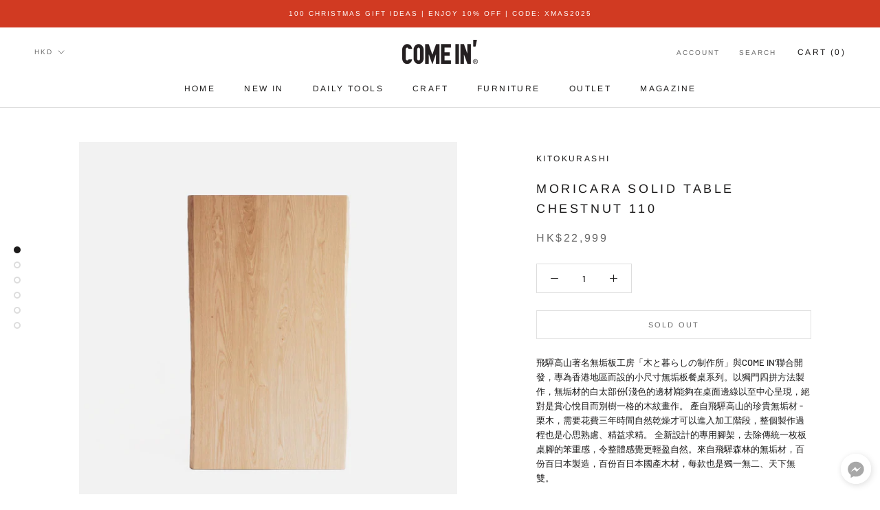

--- FILE ---
content_type: text/javascript
request_url: https://comein.hk/cdn/shop/t/4/assets/custom.js?v=8814717088703906631572854887
body_size: -632
content:
//# sourceMappingURL=/cdn/shop/t/4/assets/custom.js.map?v=8814717088703906631572854887


--- FILE ---
content_type: text/javascript
request_url: https://comein.hk/cdn/shop/t/4/assets/theme.min.js?v=44228621816270614791572969459
body_size: 24686
content:
function _defineProperty(e,t,n){return t in e?Object.defineProperty(e,t,{value:n,enumerable:!0,configurable:!0,writable:!0}):e[t]=n,e}function _classCallCheck(e,t){if(!(e instanceof t))throw new TypeError("Cannot call a class as a function")}var _createClass=function(){function e(e,t){for(var n=0;n<t.length;n++){var i=t[n];i.enumerable=i.enumerable||!1,i.configurable=!0,"value"in i&&(i.writable=!0),Object.defineProperty(e,i.key,i)}}return function(t,n,i){return n&&e(t.prototype,n),i&&e(t,i),t}}();!function(e){function t(i){if(n[i])return n[i].exports;var a=n[i]={i:i,l:!1,exports:{}};return e[i].call(a.exports,a,a.exports,t),a.l=!0,a.exports}var n={};return t.m=e,t.c=n,t.d=function(e,n,i){t.o(e,n)||Object.defineProperty(e,n,{configurable:!1,enumerable:!0,get:i})},t.n=function(e){var n=e&&e.__esModule?function(){return e["default"]}:function(){return e};return t.d(n,"a",n),n},t.o=function(e,t){return Object.prototype.hasOwnProperty.call(e,t)},t.p="",t(t.s=55)}([function(e,t,n){"use strict";Object.defineProperty(t,"__esModule",{value:!0});var i=function(){function e(){_classCallCheck(this,e)}return _createClass(e,null,[{key:"getSiblings",value:function(e,t){for(var n=arguments.length>2&&void 0!==arguments[2]&&arguments[2],i=[],a=e;a=a.previousElementSibling;)t&&!a.matches(t)||i.push(a);for(n&&i.push(e),a=e;a=a.nextElementSibling;)t&&!a.matches(t)||i.push(a);return i}},{key:"nodeListToArray",value:function(e,t){for(var n=[],i=0;i!==e.length;++i)t&&!e[i].matches(t)||n.push(e[i]);return n}},{key:"outerWidthWithMargin",value:function(e){var t=e.offsetWidth,n=getComputedStyle(e);return t+=parseInt(n.marginLeft)+parseInt(n.marginRight)}},{key:"outerHeightWithMargin",value:function(e){var t=e.offsetHeight,n=getComputedStyle(e);return t+=parseInt(n.marginTop)+parseInt(n.marginBottom)}}]),e}();t["default"]=i},function(e,t,n){"use strict";Object.defineProperty(t,"__esModule",{value:!0});var i=n(2),a=function(){function e(t){var n=arguments.length>1&&void 0!==arguments[1]?arguments[1]:{};_classCallCheck(this,e),this.element=t,this.initialConfig=JSON.parse(t.getAttribute("data-flickity-config")),this.options=n,this._attachListeners(),this._build()}return _createClass(e,[{key:"destroy",value:function(){this.flickityInstance.destroy(),void 0!==this.initialConfig.breakpoints&&document.removeEventListener("breakpoint:changed",this._onBreakpointChangedListener)}},{key:"selectCell",value:function(e){var t=arguments.length>1&&void 0!==arguments[1]&&arguments[1],n=!(arguments.length>2&&void 0!==arguments[2])||arguments[2];t&&this.flickityInstance.pausePlayer(),this.flickityInstance.select(e,!1,!n)}},{key:"pausePlayer",value:function(){this.flickityInstance.pausePlayer()}},{key:"unpausePlayer",value:function(){this.flickityInstance.unpausePlayer()}},{key:"resize",value:function(){this.flickityInstance.resize()}},{key:"getSelectedIndex",value:function(){return this.flickityInstance.selectedIndex}},{key:"getSelectedCell",value:function(){return this.flickityInstance.selectedCell.element}},{key:"_attachListeners",value:function(){void 0!==this.initialConfig.breakpoints&&(this._onBreakpointChangedListener=this._onBreakpointChanged.bind(this),document.addEventListener("breakpoint:changed",this._onBreakpointChangedListener))}},{key:"_build",value:function(){var e=this,t=this._processConfig();this.flickityInstance=new Flickity(this.element,t),this._validateDraggable(),this.selectedIndex=this.flickityInstance.selectedIndex,this.flickityInstance.on("resize",this._validateDraggable.bind(this)),this.options.onSelect&&this.flickityInstance.on("select",function(){e.selectedIndex!==e.flickityInstance.selectedIndex&&(e.options.onSelect(e.flickityInstance.selectedIndex,e.flickityInstance.selectedCell.element),e.selectedIndex=e.flickityInstance.selectedIndex)}),this.options.onClick&&this.flickityInstance.on("staticClick",function(t,n,i,a){e.options.onClick(i,a)})}},{key:"_validateDraggable",value:function(){var e=this.flickityInstance.isActive||!1;e&&this.flickityInstance.options.draggable&&(void 0===this.flickityInstance.selectedElements||this.flickityInstance.selectedElements.length===this.flickityInstance.cells.length?this.flickityInstance.unbindDrag():this.flickityInstance.bindDrag())}},{key:"_processConfig",value:function(){var e=Object.assign({},this.initialConfig);if(delete e.breakpoints,void 0===this.initialConfig.breakpoints)return e;var t=this.initialConfig.breakpoints;return t.forEach(function(t){i["default"].matchesBreakpoint(t.matches)&&(e=Object.assign(e,t.settings))}),e}},{key:"_onBreakpointChanged",value:function(){this.flickityInstance.destroy(),this._build()}}]),e}();t["default"]=a},function(e,t,n){"use strict";Object.defineProperty(t,"__esModule",{value:!0});var i=function(){function e(){var t=this;_classCallCheck(this,e),this.currentBreakpoint=e.getCurrentBreakpoint(),window.addEventListener("resize",function(){var n=e.getCurrentBreakpoint();t.currentBreakpoint!==n&&(document.dispatchEvent(new CustomEvent("breakpoint:changed",{detail:{previousBreakpoint:t.currentBreakpoint,currentBreakpoint:n}})),t.currentBreakpoint=n)})}return _createClass(e,null,[{key:"matchesBreakpoint",value:function(e){switch(e){case"phone":return window.matchMedia("screen and (max-width: 640px)").matches;case"tablet":return window.matchMedia("screen and (min-width: 641px) and (max-width: 1007px)").matches;case"tablet-and-up":return window.matchMedia("screen and (min-width: 641px)").matches;case"pocket":return window.matchMedia("screen and (max-width: 1007px)").matches;case"lap":return window.matchMedia("screen and (min-width: 1008px) and (max-width: 1279px)").matches;case"lap-and-up":return window.matchMedia("screen and (min-width: 1008px)").matches;case"desk":return window.matchMedia("screen and (min-width: 1280px)").matches;case"widescreen":return window.matchMedia("screen and (min-width: 1600px)").matches}}},{key:"getCurrentBreakpoint",value:function(){return window.matchMedia("screen and (max-width: 640px)").matches?"phone":window.matchMedia("screen and (min-width: 641px) and (max-width: 1007px)").matches?"tablet":window.matchMedia("screen and (min-width: 1008px) and (max-width: 1279px)").matches?"lap":window.matchMedia("screen and (min-width: 1280px)").matches?"desk":void 0}}]),e}();t["default"]=i},function(e,t,n){"use strict";Object.defineProperty(t,"__esModule",{value:!0});var i=function(){function e(){_classCallCheck(this,e)}return _createClass(e,null,[{key:"trapFocus",value:function(e,t){this.listeners=this.listeners||{};var n=e.querySelector("[autofocus]")||e;e.setAttribute("tabindex","-1"),n.focus(),this.listeners[t]=function(t){e===t.target||e.contains(t.target)||e.focus()},document.addEventListener("focusin",this.listeners[t])}},{key:"removeTrapFocus",value:function(e,t){e&&e.removeAttribute("tabindex"),this.listeners&&this.listeners[t]&&document.removeEventListener("focusin",this.listeners[t])}},{key:"clearTrapFocus",value:function(){for(var e in this.listeners)this.listeners.hasOwnProperty(e)&&document.removeEventListener("focusin",this.listeners[e]);this.listeners={}}}]),e}();t["default"]=i},function(e,t,n){"use strict";Object.defineProperty(t,"__esModule",{value:!0});var i=n(0),a=function(){function e(){_classCallCheck(this,e)}return _createClass(e,null,[{key:"formatMoney",value:function(e,t){function n(e,t){return null==e||e!==e?t:e}function i(e,t,i,a){if(t=n(t,2),i=n(i,","),a=n(a,"."),isNaN(e)||null==e)return 0;e=(e/100).toFixed(t);var o=e.split("."),s=o[0].replace(/(\d)(?=(\d\d\d)+(?!\d))/g,"$1"+i),r=o[1]?a+o[1]:"";return s+r}"string"==typeof e&&(e=e.replace(".",""));var a=/\{\{\s*(\w+)\s*\}\}/,o=t||"${{amount}}",s="";switch(o.match(a)[1]){case"amount":s=i(e,2);break;case"amount_no_decimals":s=i(e,0);break;case"amount_with_space_separator":s=i(e,2," ",".");break;case"amount_no_decimals_with_comma_separator":s=i(e,0,",",".");break;case"amount_no_decimals_with_space_separator":s=i(e,0," ");break;case"amount_with_comma_separator":s=i(e,2,".",",")}return o.indexOf("with_comma_separator")!==-1?o.replace(a,s).replace(",00",""):o.replace(a,s).replace(".00","")}},{key:"convertAll",value:function(e){var t=this,n={USD:{money_format:"${{amount}}",money_with_currency_format:"${{amount}} USD"},EUR:{money_format:"&euro;{{amount}}",money_with_currency_format:"&euro;{{amount}} EUR"},GBP:{money_format:"&pound;{{amount}}",money_with_currency_format:"&pound;{{amount}} GBP"},CAD:{money_format:"${{amount}}",money_with_currency_format:"${{amount}} CAD"},ALL:{money_format:"Lek {{amount}}",money_with_currency_format:"Lek {{amount}} ALL"},DZD:{money_format:"DA {{amount}}",money_with_currency_format:"DA {{amount}} DZD"},AOA:{money_format:"Kz{{amount}}",money_with_currency_format:"Kz{{amount}} AOA"},ARS:{money_format:"${{amount_with_comma_separator}}",money_with_currency_format:"${{amount_with_comma_separator}} ARS"},AMD:{money_format:"{{amount}} AMD",money_with_currency_format:"{{amount}} AMD"},AWG:{money_format:"Afl{{amount}}",money_with_currency_format:"Afl{{amount}} AWG"},AUD:{money_format:"${{amount}}",money_with_currency_format:"${{amount}} AUD"},BBD:{money_format:"${{amount}}",money_with_currency_format:"${{amount}} Bds"},AZN:{money_format:"m.{{amount}}",money_with_currency_format:"m.{{amount}} AZN"},BDT:{money_format:"Tk {{amount}}",money_with_currency_format:"Tk {{amount}} BDT"},BSD:{money_format:"BS${{amount}}",money_with_currency_format:"BS${{amount}} BSD"},BHD:{money_format:"{{amount}} BD",money_with_currency_format:"{{amount}} BHD"},BYR:{money_format:"Br {{amount}}",money_with_currency_format:"Br {{amount}} BYR"},BZD:{money_format:"BZ${{amount}}",money_with_currency_format:"BZ${{amount}} BZD"},BTN:{money_format:"Nu {{amount}}",money_with_currency_format:"Nu {{amount}} BTN"},BAM:{money_format:"KM {{amount_with_comma_separator}}",money_with_currency_format:"KM {{amount_with_comma_separator}} BAM"},BRL:{money_format:"R$ {{amount_with_comma_separator}}",money_with_currency_format:"R$ {{amount_with_comma_separator}} BRL"},BOB:{money_format:"Bs{{amount_with_comma_separator}}",money_with_currency_format:"Bs{{amount_with_comma_separator}} BOB"},BWP:{money_format:"P{{amount}}",money_with_currency_format:"P{{amount}} BWP"},BND:{money_format:"${{amount}}",money_with_currency_format:"${{amount}} BND"},BGN:{money_format:"{{amount}} Ð»Ð²",money_with_currency_format:"{{amount}} Ð»Ð² BGN"},MMK:{money_format:"K{{amount}}",money_with_currency_format:"K{{amount}} MMK"},KHR:{money_format:"KHR{{amount}}",money_with_currency_format:"KHR{{amount}}"},KYD:{money_format:"${{amount}}",money_with_currency_format:"${{amount}} KYD"},XAF:{money_format:"FCFA{{amount}}",money_with_currency_format:"FCFA{{amount}} XAF"},CLP:{money_format:"${{amount_no_decimals}}",money_with_currency_format:"${{amount_no_decimals}} CLP"},CNY:{money_format:"&#165;{{amount}}",money_with_currency_format:"&#165;{{amount}} CNY"},COP:{money_format:"${{amount_with_comma_separator}}",money_with_currency_format:"${{amount_with_comma_separator}} COP"},CRC:{money_format:"&#8353; {{amount_with_comma_separator}}",money_with_currency_format:"&#8353; {{amount_with_comma_separator}} CRC"},HRK:{money_format:"{{amount_with_comma_separator}} kn",money_with_currency_format:"{{amount_with_comma_separator}} kn HRK"},CZK:{money_format:"{{amount_with_comma_separator}} K&#269;",money_with_currency_format:"{{amount_with_comma_separator}} K&#269;"},DKK:{money_format:"{{amount_with_comma_separator}}",money_with_currency_format:"kr.{{amount_with_comma_separator}}"},DOP:{money_format:"RD$ {{amount}}",money_with_currency_format:"RD$ {{amount}}"},XCD:{money_format:"${{amount}}",money_with_currency_format:"EC${{amount}}"},EGP:{money_format:"LE {{amount}}",money_with_currency_format:"LE {{amount}} EGP"},ETB:{money_format:"Br{{amount}}",money_with_currency_format:"Br{{amount}} ETB"},XPF:{money_format:"{{amount_no_decimals_with_comma_separator}} XPF",money_with_currency_format:"{{amount_no_decimals_with_comma_separator}} XPF"},FJD:{money_format:"${{amount}}",money_with_currency_format:"FJ${{amount}}"},GMD:{money_format:"D {{amount}}",money_with_currency_format:"D {{amount}} GMD"},GHS:{money_format:"GH&#8373;{{amount}}",money_with_currency_format:"GH&#8373;{{amount}}"},GTQ:{money_format:"Q{{amount}}",money_with_currency_format:"{{amount}} GTQ"},GYD:{money_format:"G${{amount}}",money_with_currency_format:"${{amount}} GYD"},GEL:{money_format:"{{amount}} GEL",money_with_currency_format:"{{amount}} GEL"},HNL:{money_format:"L {{amount}}",money_with_currency_format:"L {{amount}} HNL"},HKD:{money_format:"${{amount}}",money_with_currency_format:"HK${{amount}}"},HUF:{money_format:"{{amount_no_decimals_with_comma_separator}}",money_with_currency_format:"{{amount_no_decimals_with_comma_separator}} Ft"},ISK:{money_format:"{{amount_no_decimals}} kr",money_with_currency_format:"{{amount_no_decimals}} kr ISK"},INR:{money_format:"Rs. {{amount}}",money_with_currency_format:"Rs. {{amount}}"},IDR:{money_format:"{{amount_with_comma_separator}}",money_with_currency_format:"Rp {{amount_with_comma_separator}}"},ILS:{money_format:"{{amount}} NIS",money_with_currency_format:"{{amount}} NIS"},JMD:{money_format:"${{amount}}",money_with_currency_format:"${{amount}} JMD"},JPY:{money_format:"&#165;{{amount_no_decimals}}",money_with_currency_format:"&#165;{{amount_no_decimals}} JPY"},JEP:{money_format:"&pound;{{amount}}",money_with_currency_format:"&pound;{{amount}} JEP"},JOD:{money_format:"{{amount}} JD",money_with_currency_format:"{{amount}} JOD"},KZT:{money_format:"{{amount}} KZT",money_with_currency_format:"{{amount}} KZT"},KES:{money_format:"KSh{{amount}}",money_with_currency_format:"KSh{{amount}}"},KWD:{money_format:"{{amount}} KD",money_with_currency_format:"{{amount}} KWD"},KGS:{money_format:"Ð»Ð²{{amount}}",money_with_currency_format:"Ð»Ð²{{amount}}"},LVL:{money_format:"Ls {{amount}}",money_with_currency_format:"Ls {{amount}} LVL"},LBP:{money_format:"L&pound;{{amount}}",money_with_currency_format:"L&pound;{{amount}} LBP"},LTL:{money_format:"{{amount}} Lt",money_with_currency_format:"{{amount}} Lt"},MGA:{money_format:"Ar {{amount}}",money_with_currency_format:"Ar {{amount}} MGA"},MKD:{money_format:"Ð´ÐµÐ½ {{amount}}",money_with_currency_format:"Ð´ÐµÐ½ {{amount}} MKD"},MOP:{money_format:"MOP${{amount}}",money_with_currency_format:"MOP${{amount}}"},MVR:{money_format:"Rf{{amount}}",money_with_currency_format:"Rf{{amount}} MRf"},MXN:{money_format:"$ {{amount}}",money_with_currency_format:"$ {{amount}} MXN"},MYR:{money_format:"RM{{amount}} MYR",money_with_currency_format:"RM{{amount}} MYR"},MUR:{money_format:"Rs {{amount}}",money_with_currency_format:"Rs {{amount}} MUR"},MDL:{money_format:"{{amount}} MDL",money_with_currency_format:"{{amount}} MDL"},MAD:{money_format:"{{amount}} dh",money_with_currency_format:"Dh {{amount}} MAD"},MNT:{money_format:"{{amount_no_decimals}} &#8366",money_with_currency_format:"{{amount_no_decimals}} MNT"},MZN:{money_format:"{{amount}} Mt",money_with_currency_format:"Mt {{amount}} MZN"},NAD:{money_format:"N${{amount}}",money_with_currency_format:"N${{amount}} NAD"},NPR:{money_format:"Rs{{amount}}",money_with_currency_format:"Rs{{amount}} NPR"},ANG:{money_format:"&fnof;{{amount}}",money_with_currency_format:"{{amount}} NA&fnof;"},NZD:{money_format:"${{amount}}",money_with_currency_format:"${{amount}} NZD"},NIO:{money_format:"C${{amount}}",money_with_currency_format:"C${{amount}} NIO"},NGN:{money_format:"&#8358;{{amount}}",money_with_currency_format:"&#8358;{{amount}} NGN"},NOK:{money_format:"kr {{amount_with_comma_separator}}",money_with_currency_format:"kr {{amount_with_comma_separator}} NOK"},OMR:{money_format:"{{amount_with_comma_separator}} OMR",money_with_currency_format:"{{amount_with_comma_separator}} OMR"},PKR:{money_format:"Rs.{{amount}}",money_with_currency_format:"Rs.{{amount}} PKR"},PGK:{money_format:"K {{amount}}",money_with_currency_format:"K {{amount}} PGK"},PYG:{money_format:"Gs. {{amount_no_decimals_with_comma_separator}}",money_with_currency_format:"Gs. {{amount_no_decimals_with_comma_separator}} PYG"},PEN:{money_format:"S/. {{amount}}",money_with_currency_format:"S/. {{amount}} PEN"},PHP:{money_format:"&#8369;{{amount}}",money_with_currency_format:"&#8369;{{amount}} PHP"},PLN:{money_format:"{{amount_with_comma_separator}} zl",money_with_currency_format:"{{amount_with_comma_separator}} zl PLN"},QAR:{money_format:"QAR {{amount_with_comma_separator}}",money_with_currency_format:"QAR {{amount_with_comma_separator}}"},RON:{money_format:"{{amount_with_comma_separator}} lei",money_with_currency_format:"{{amount_with_comma_separator}} lei RON"},RUB:{money_format:"&#1088;&#1091;&#1073;{{amount_with_comma_separator}}",money_with_currency_format:"&#1088;&#1091;&#1073;{{amount_with_comma_separator}} RUB"},RWF:{money_format:"{{amount_no_decimals}} RF",money_with_currency_format:"{{amount_no_decimals}} RWF"},WST:{money_format:"WS$ {{amount}}",money_with_currency_format:"WS$ {{amount}} WST"},SAR:{money_format:"{{amount}} SR",money_with_currency_format:"{{amount}} SAR"},STD:{money_format:"Db {{amount}}",money_with_currency_format:"Db {{amount}} STD"},RSD:{money_format:"{{amount}} RSD",money_with_currency_format:"{{amount}} RSD"},SCR:{money_format:"Rs {{amount}}",money_with_currency_format:"Rs {{amount}} SCR"},SGD:{money_format:"${{amount}}",money_with_currency_format:"${{amount}} SGD"},SYP:{money_format:"S&pound;{{amount}}",money_with_currency_format:"S&pound;{{amount}} SYP"},ZAR:{money_format:"R {{amount}}",money_with_currency_format:"R {{amount}} ZAR"},KRW:{money_format:"&#8361;{{amount_no_decimals}}",money_with_currency_format:"&#8361;{{amount_no_decimals}} KRW"},LKR:{money_format:"Rs {{amount}}",money_with_currency_format:"Rs {{amount}} LKR"},SEK:{money_format:"{{amount_no_decimals}} kr",money_with_currency_format:"{{amount_no_decimals}} kr SEK"},CHF:{money_format:"{{amount}} CHF",money_with_currency_format:"{{amount}} CHF"},TWD:{money_format:"${{amount}}",money_with_currency_format:"${{amount}} TWD"},THB:{money_format:"{{amount}} &#xe3f;",money_with_currency_format:"{{amount}} &#xe3f; THB"},TZS:{money_format:"{{amount}} TZS",money_with_currency_format:"{{amount}} TZS"},TTD:{money_format:"${{amount}}",money_with_currency_format:"${{amount}} TTD"},TND:{money_format:"{{amount}}",money_with_currency_format:"{{amount}} DT"},TRY:{money_format:"{{amount}}TL",money_with_currency_format:"{{amount}}TL"},UGX:{money_format:"Ush {{amount_no_decimals}}",money_with_currency_format:"Ush {{amount_no_decimals}} UGX"},UAH:{money_format:"₴{{amount}}",money_with_currency_format:"{{amount}} UAH"},AED:{money_format:"Dhs. {{amount}}",money_with_currency_format:"Dhs. {{amount}} AED"},UYU:{money_format:"${{amount_with_comma_separator}}",money_with_currency_format:"${{amount_with_comma_separator}} UYU"},VUV:{money_format:"${{amount}}",money_with_currency_format:"${{amount}}VT"},VEF:{money_format:"Bs. {{amount_with_comma_separator}}",money_with_currency_format:"Bs. {{amount_with_comma_separator}} VEF"},VND:{money_format:"{{amount_no_decimals_with_comma_separator}}&#8363;",money_with_currency_format:"{{amount_no_decimals_with_comma_separator}} VND"},XBT:{money_format:"{{amount_no_decimals}} BTC",money_with_currency_format:"{{amount_no_decimals}} BTC"},XOF:{money_format:"CFA{{amount}}",money_with_currency_format:"CFA{{amount}} XOF"},ZMW:{money_format:"K{{amount_no_decimals_with_comma_separator}}",money_with_currency_format:"ZMW{{amount_no_decimals_with_comma_separator}}"}},a=window.theme.shopCurrency,o=document.querySelector(".CurrencySelector__Select").value;i["default"].nodeListToArray((e||document).querySelectorAll("[data-money-convertible]")).forEach(function(e){if(e.hasAttribute("data-currency-"+a)||e.setAttribute("data-currency-"+a,e.innerHTML),e.getAttribute("data-currency")!==o){var i=e.getAttribute("data-currency-"+a);if(e.hasAttribute("data-currency-"+o))e.innerHTML=e.getAttribute("data-currency-"+o);else{var s=n[o][window.theme.currencyConversionMoneyFormat]||"{{amount}}";window.theme.moneyFormat.indexOf("with_comma_separator")!==-1&&(i=i.replace(/[,.]/g,function(e){return","===e?".":","}));var r=window.Currency.convert(100*parseFloat(i.replace(/^[^0-9]+|[^0-9.]/g,"",""),10),a,o);window.theme.currencyConversionRoundAmounts&&(r=100*Math.round(r/100));var l=t.formatMoney(r,s);e.innerHTML=l,e.setAttribute("data-currency-"+o,l)}e.setAttribute("data-currency",o)}}),localStorage.setItem("currency",o)}}]),e}();t["default"]=a},function(e,t,n){"use strict";Object.defineProperty(t,"__esModule",{value:!0});var i=function(){function e(t){_classCallCheck(this,e),this.element=t,this.delegateElement=new domDelegate.Delegate(this.element),this.delegateElement.on("change",".ColorSwatch__Radio",this._colorChanged.bind(this))}return _createClass(e,[{key:"_colorChanged",value:function(e,t){var n=t.closest(".ProductItem"),i=t.getAttribute("data-variant-url");n.querySelector(".ProductItem__ImageWrapper").setAttribute("href",i),n.querySelector(".ProductItem__Title > a").setAttribute("href",i);var a=n.querySelector(".ProductItem__Image:not(.ProductItem__Image--alternate)");if(t.hasAttribute("data-image-url")&&t.getAttribute("data-image-id")!==a.getAttribute("data-image-id")){var o=document.createElement("img");o.className="ProductItem__Image Image--fadeIn Image--lazyLoad",o.setAttribute("data-image-id",t.getAttribute("data-image-id")),o.setAttribute("data-src",t.getAttribute("data-image-url")),o.setAttribute("data-widths",t.getAttribute("data-image-widths")),o.setAttribute("data-sizes","auto"),"natural"===window.theme.productImageSize&&(a.parentNode.style.paddingBottom=100/t.getAttribute("data-image-aspect-ratio")+"%"),a.parentNode.style.setProperty("--aspect-ratio",t.getAttribute("data-image-aspect-ratio")),a.parentNode.replaceChild(o,a)}}}]),e}();t["default"]=i},function(e,t,n){"use strict";Object.defineProperty(t,"__esModule",{value:!0});var i=n(3);n.d(t,"AccessibilityHelper",function(){return i["default"]});var a=n(7);n.d(t,"AnimationHelper",function(){return a["default"]});var o=n(4);n.d(t,"CurrencyHelper",function(){return o["default"]});var s=n(0);n.d(t,"DomHelper",function(){return s["default"]});var r=n(10);n.d(t,"ImageHelper",function(){return r["default"]});var l=n(2);n.d(t,"ResponsiveHelper",function(){return l["default"]})},function(e,t,n){"use strict";Object.defineProperty(t,"__esModule",{value:!0});var i=function(){function e(){_classCallCheck(this,e)}return _createClass(e,null,[{key:"slideUp",value:function(e){e.style.height=e.scrollHeight+"px",e.offsetHeight,e.style.height=0}},{key:"slideDown",value:function(e){if("auto"!==e.style.height){e.style.height=e.firstElementChild.scrollHeight+"px";var t=function n(t){"height"===t.propertyName&&(e.style.height="auto",e.removeEventListener("transitionend",n))};e.addEventListener("transitionend",t)}}}]),e}();t["default"]=i},function(e,t,n){"use strict";Object.defineProperty(t,"__esModule",{value:!0});var i=n(3),a=(n(6),function(){function e(t){var n=arguments.length>1&&void 0!==arguments[1]?arguments[1]:{};_classCallCheck(this,e),this.element=t,this.delegateElement=new domDelegate.Delegate(this.element),this.delegateBody=new domDelegate.Delegate(document.body),this.onOpen=n.onOpen||function(){},this.onClose=n.onClose||function(){},this.isOpen=!1,this.direction=this.element.classList.contains("Drawer--fromLeft")?"fromLeft":"fromRight",this.pageOverlayElement=document.querySelector(".PageOverlay"),this._attachListeners()}return _createClass(e,[{key:"destroy",value:function(){this.delegateBody.off("click",'[data-action="open-drawer"][data-drawer-id="'+this.element.id+'"]'),this.delegateBody.off("click",'[data-action="close-drawer"][data-drawer-id="'+this.element.id+'"]'),window.removeEventListener("resize",this._calculateMaxHeightListener)}},{key:"toggle",value:function(){this.isOpen?this.close():this.open()}},{key:"open",value:function(e){if(!this.isOpen)return this.element.dispatchEvent(new CustomEvent("search:close",{bubbles:!0})),e&&e.preventDefault(),this.element.setAttribute("aria-hidden","false"),this._calculateMaxHeight(),document.documentElement.classList.add("no-scroll"),disableBodyScroll(!0,"[data-scrollable]"),i["default"].trapFocus(this.element,"drawer"),document.querySelector("#shopify-section-header").style.zIndex="",this.pageOverlayElement.classList.add("is-visible"),this.pageOverlayElement.addEventListener("click",this._closeListener),this.isOpen=!0,this.onOpen(),!1}},{key:"close",value:function(e){this.isOpen&&(e&&e.preventDefault(),this.element.setAttribute("aria-hidden","true"),document.documentElement.classList.remove("no-scroll"),disableBodyScroll(!1,"[data-scrollable]"),i["default"].removeTrapFocus(this.element,"drawer"),this.pageOverlayElement.classList.remove("is-visible"),this.pageOverlayElement.removeEventListener("click",this._closeListener),this.isOpen=!1,this.onClose())}},{key:"_attachListeners",value:function(){this._openListener=this.open.bind(this),this._closeListener=this.close.bind(this),this._calculateMaxHeightListener=this._calculateMaxHeight.bind(this),this.delegateBody.on("click",'[data-action="open-drawer"][data-drawer-id="'+this.element.id+'"]',this._openListener),this.delegateBody.on("click",'[data-action="close-drawer"][data-drawer-id="'+this.element.id+'"]',this._closeListener),this.element.addEventListener("keyup",this._handleKeyboard.bind(this)),window.addEventListener("resize",this._calculateMaxHeightListener)}},{key:"_calculateMaxHeight",value:function(){this.element.style.maxHeight=window.innerHeight+"px"}},{key:"_handleKeyboard",value:function(e){this.isOpen&&27===e.keyCode&&this.close()}}]),e}());t["default"]=a},function(e,t,n){"use strict";Object.defineProperty(t,"__esModule",{value:!0});var i=n(3),a=n(0),o=n(2),s=function(){function e(t,n){_classCallCheck(this,e),this.element=t,this.delegateElement=new domDelegate.Delegate(this.element),this.activator=n.activator||document.querySelector('[aria-controls="'+t.getAttribute("id")+'"]'),this.preferredPosition=n.preferredPosition||"bottom",this.isOpen=!1,this.onValueChanged=n.onValueChanged||function(){},this.onOpen=n.onOpen||function(){},this.onClose=n.onClose||function(){},this.showOverlay=void 0===n.showOverlay||n.showOverlay,this.pageOverlayElement=document.querySelector(".PageOverlay"),this._attachListeners()}return _createClass(e,[{key:"destroy",value:function(){this.element.removeEventListener("keyup",this._handleKeyboardListener),this.delegateElement.off("click"),this.activator.removeEventListener("click",this._toggleListener)}},{key:"toggle",value:function(){this.isOpen?this.close():this.open()}},{key:"open",value:function(){this.isOpen||this.activator.getAttribute("aria-controls")!==this.element.id||(this.element.setAttribute("aria-hidden","false"),this.activator.setAttribute("aria-expanded","true"),i["default"].trapFocus(this.element,"popover"),disableBodyScroll(!0,"[data-scrollable]"),document.documentElement.classList.add("no-scroll"),o["default"].matchesBreakpoint("lap-and-up")?(document.body.addEventListener("click",this._clickOutsideListener),this._position()):(this.element.removeAttribute("style"),this.showOverlay&&(this.pageOverlayElement.classList.add("is-visible"),this.pageOverlayElement.addEventListener("click",this._closeListener))),this.onOpen(this),this.isOpen=!0)}},{key:"close",value:function(){this.isOpen&&(this.element.setAttribute("aria-hidden","true"),this.activator.setAttribute("aria-expanded","false"),i["default"].removeTrapFocus(this.element,"popover"),disableBodyScroll(!1,"[data-scrollable]"),document.documentElement.classList.remove("no-scroll"),o["default"].matchesBreakpoint("lap-and-up")?document.body.removeEventListener("click",this._clickOutsideListener):this.showOverlay&&(this.pageOverlayElement.classList.remove("is-visible"),this.pageOverlayElement.removeEventListener("click",this._closeListener)),this.onClose(this),this.isOpen=!1)}},{key:"_attachListeners",value:function(){this._handleKeyboardListener=this._handleKeyboard.bind(this),this._clickOutsideListener=this._clickOutside.bind(this),this._closeListener=this.close.bind(this),this._toggleListener=this.toggle.bind(this),this.element.addEventListener("keyup",this._handleKeyboardListener),this.activator.addEventListener("click",this._toggleListener),this.delegateElement.on("click",'[data-action="close-popover"]',this.close.bind(this)),this.delegateElement.on("click",'[data-action="select-value"]',this._valueChanged.bind(this))}},{key:"_valueChanged",value:function(e){a["default"].getSiblings(e.target,".is-selected").forEach(function(e){return e.classList.remove("is-selected")}),e.target.classList.add("is-selected"),this.onValueChanged(e.target.getAttribute("data-value"),e.target,this.activator),this.close()}},{key:"_clickOutside",value:function(e){e.target.closest(".Popover")||e.target.closest(".Modal")||e.target===this.activator||this.activator.contains(e.target)||this.close()}},{key:"_position",value:function(){var e=this,t=0,n=0,i="",a="",o=20;fastdom.measure(function(){var s=window.innerHeight,r=e.activator.getBoundingClientRect(),l=s/2;if("bottom"===e.preferredPosition)a="right",i=e.element.clientHeight<=s-(r.bottom+o)||s-r.bottom>=l?"bottom":"top";else if("top"===e.preferredPosition)a="right",i=e.element.clientHeight<=r.top-o||r.top>=l?"top":"bottom";else{i="left";var c=e.element.clientHeight/2;a=r.top>=c&&s-r.bottom>=c?"center":s-r.bottom>=c?"bottom":"top"}"top"===i?(t=r.top-e.element.clientHeight-o,n=window.innerWidth-r.right):"bottom"===i?(t=r.bottom+o,n=window.innerWidth-r.right):(n=window.innerWidth-r.left+o,t="center"===a?r.top-e.element.clientHeight/2+e.activator.clientHeight/2:"top"===a?r.bottom-e.element.clientHeight:r.top)}),fastdom.mutate(function(){["Popover--positionBottom","Popover--positionTop","Popover--positionCenter","Popover--alignTop","Popover--alignCenter","Popover--alignBottom"].map(function(t){return e.element.classList.remove(t)}),e.element.classList.add("Popover--position"+(i.charAt(0).toUpperCase()+i.slice(1))),e.element.classList.add("Popover--align"+(a.charAt(0).toUpperCase()+a.slice(1))),e.element.setAttribute("style","top: "+parseInt(t)+"px; right: "+parseInt(n)+"px;")})}},{key:"_handleKeyboard",value:function(e){this.isOpen&&27===e.keyCode&&this.close()}}]),e}();t["default"]=s},function(e,t,n){"use strict";Object.defineProperty(t,"__esModule",{value:!0});var i=function(){function e(){_classCallCheck(this,e)}return _createClass(e,null,[{key:"getSizedImageUrl",value:function(e,t){if(null===t)return e;if("master"===t)return e.replace(/http(s)?:/,"");var n=e.match(/\.(jpg|jpeg|gif|png|bmp|bitmap|tiff|tif)(\?v=\d+)?$/i);if(n){var i=e.split(n[0]),a=n[0];return(i[0]+"_"+t+a).replace(/http(s)?:/,"")}return null}},{key:"getSupportedSizes",value:function(e,t){var n=[],i=e.width;return t.forEach(function(e){i>=e&&n.push(e)}),n}}]),e}();t["default"]=i},function(e,t,n){"use strict";Object.defineProperty(t,"__esModule",{value:!0});var i=n(9),a=n(0),o=n(20),s=n(16),r=n(4),l=function(){function e(t,n){var i=this;_classCallCheck(this,e),this.element=t,this.delegateElement=new domDelegate.Delegate(this.element),this.options=n;var a=JSON.parse(this.element.querySelector("[data-product-json]").innerHTML);this.productData=a.product,this.variantsInventories=a.inventories||{},this.masterSelector=this.element.querySelector("#product-select-"+this.productData.id),this.productData.variants.forEach(function(e){e.id===a.selected_variant_id&&(i.currentVariant=e,i.option1=e.option1,i.option2=e.option2,i.option3=e.option3)}),this._attachListeners(),this._createSelectors()}return _createClass(e,[{key:"destroy",value:function(){this.delegateElement.off("click"),this.formPopovers.forEach(function(e){return e.destroy()}),this.formVariantSelectors.forEach(function(e){return e.destroy()})}},{key:"_attachListeners",value:function(){this.delegateElement.on("click",'[data-action="add-to-cart"]',this._addToCart.bind(this)),this.delegateElement.on("click",'[data-action="decrease-quantity"]',this._decreaseQuantity.bind(this)),this.delegateElement.on("click",'[data-action="increase-quantity"]',this._increaseQuantity.bind(this)),
this.delegateElement.on("change",'[name="quantity"]',this._validateQuantity.bind(this)),this.delegateElement.on("change",'.ProductForm__Option [type="radio"]',this._onOptionChanged.bind(this))}},{key:"_createSelectors",value:function(){var e=this;this.formPopovers=[],this.formVariantSelectors=[],a["default"].nodeListToArray(this.element.querySelectorAll(".OptionSelector")).forEach(function(t){var n=new i["default"](t,{preferredPosition:"left",onValueChanged:e._onOptionChanged.bind(e)});e.formPopovers.push(n)}),a["default"].nodeListToArray(this.element.querySelectorAll(".VariantSelector")).forEach(function(t){var n=new s["default"](t,{onValueChanged:e._onOptionChanged.bind(e)});e.formVariantSelectors.push(n)})}},{key:"_onVariantChanged",value:function(e,t){this._updateProductPrices(t,e),this._updateInventory(t,e),this._updateSku(t,e),this._updateAddToCartButton(t,e),window.theme.currencyConversionEnabled&&r["default"].convertAll(this.element),this.element.dispatchEvent(new CustomEvent("variant:changed",{bubbles:!0,detail:{variant:t,previousVariant:e}}))}},{key:"_updateProductPrices",value:function(e,t){var n=this.element.querySelector(".ProductMeta__PriceList");if(e){if(t&&t.price===e.price&&t.compare_at_price===e.compare_at_price)return;n.innerHTML="",e.compare_at_price>e.price?(n.innerHTML+='<span class="ProductMeta__Price Price Price--highlight Text--subdued u-h4" data-money-convertible>'+r["default"].formatMoney(e.price,window.theme.moneyFormat)+"</span>",n.innerHTML+='<span class="ProductMeta__Price Price Price--compareAt Text--subdued u-h4" data-money-convertible>'+r["default"].formatMoney(e.compare_at_price,window.theme.moneyFormat)+"</span>"):n.innerHTML+='<span class="ProductMeta__Price Price Text--subdued u-h4" data-money-convertible>'+r["default"].formatMoney(e.price,window.theme.moneyFormat)+"</span>",n.style.display=""}else n.style.display="none"}},{key:"_updateInventory",value:function(e){if(this.options.showInventoryQuantity){var t=this.element.querySelector(".ProductForm__Inventory"),n=e?this.variantsInventories[e.id]:null;!e||null===n.inventory_management||n.inventory_quantity<=0||this.options.inventoryQuantityThreshold>0&&n.inventory_quantity>this.options.inventoryQuantityThreshold?t.style.display="none":(t.textContent=n.inventory_message,t.style.display="")}}},{key:"_updateSku",value:function(e){if(this.options.showSku&&e){var t=this.element.querySelector(".ProductMeta__SkuNumber");t&&e.sku&&(t.innerText=e.sku)}}},{key:"_updateAddToCartButton",value:function(e){var t=this.element.querySelector(".ProductForm__AddToCart"),n=this.element.querySelector(".shopify-payment-button"),i=document.createElement("button");i.setAttribute("type","submit"),i.className="ProductForm__AddToCart Button Button--full",e?e.available?(i.removeAttribute("disabled"),i.classList.add(this.options.showPaymentButton?"Button--secondary":"Button--primary"),i.setAttribute("data-action","add-to-cart"),void 0===this.options.showPriceInButton||this.options.showPriceInButton?i.innerHTML="\n            <span>"+window.languages.productFormAddToCart+'</span>\n            <span class="Button__SeparatorDot"></span>\n            <span data-money-convertible>'+r["default"].formatMoney(e.price,window.theme.moneyFormat)+"</span>\n          ":i.innerHTML="<span>"+window.languages.productFormAddToCart+"</span>"):(i.setAttribute("disabled","disabled"),i.classList.add("Button--secondary"),i.removeAttribute("data-action"),i.innerHTML=window.languages.productFormSoldOut):(i.setAttribute("disabled","disabled"),i.removeAttribute("data-action"),i.classList.add("Button--secondary"),i.innerHTML=window.languages.productFormUnavailable),this.options.showPaymentButton&&n&&(e&&e.available?n.style.display="block":n.style.display="none"),t.parentNode.replaceChild(i,t)}},{key:"_onOptionChanged",value:function(e,t,n){if(n)this["option"+t.getAttribute("data-option-position")]=e,n.querySelector(".ProductForm__SelectedValue").innerHTML=e;else{this["option"+t.getAttribute("data-option-position")]=t.value;var i=t.closest(".ProductForm__Option").querySelector(".ProductForm__SelectedValue");i&&(i.innerHTML=t.value)}var a=this.currentVariant;this.currentVariant=this._getCurrentVariantFromOptions(),this._onVariantChanged(a,this.currentVariant),this.currentVariant&&(this.options.enableHistoryState&&this._updateHistoryState(this.currentVariant),this.masterSelector.querySelector("[selected]").removeAttribute("selected"),this.masterSelector.querySelector('[value="'+this.currentVariant.id+'"]').setAttribute("selected","selected"))}},{key:"_getCurrentVariantFromOptions",value:function(){var e=this,t=!1;return this.productData.variants.forEach(function(n){n.option1===e.option1&&n.option2===e.option2&&n.option3===e.option3&&(t=n)}),t||null}},{key:"_updateHistoryState",value:function(e){if(history.replaceState){var t=window.location.protocol+"//"+window.location.host+window.location.pathname+"?variant="+e.id;window.history.replaceState({path:t},"",t)}}},{key:"_addToCart",value:function(e){var t=this;if(this.options.useAjaxCart){e.preventDefault();var n=this.element.querySelector(".ProductForm__AddToCart");n.setAttribute("disabled","disabled"),document.dispatchEvent(new CustomEvent("theme:loading:start"));var i=this.element.querySelector('form[action*="/cart/add"]');fetch(window.theme.localeRootUrl+"/cart/add.js",{body:JSON.stringify(o["default"].serialize(i)),credentials:"same-origin",method:"POST",headers:{"Content-Type":"application/json","X-Requested-With":"XMLHttpRequest"}}).then(function(e){document.dispatchEvent(new CustomEvent("theme:loading:end")),e.ok?(n.removeAttribute("disabled"),t.element.dispatchEvent(new CustomEvent("product:added",{bubbles:!0,detail:{variant:t.currentVariant,quantity:parseInt(i.querySelector('[name="quantity"]').value)}}))):e.json().then(function(e){var t=document.createElement("span");t.className="ProductForm__Error Alert Alert--error",t.innerHTML=e.description,n.removeAttribute("disabled"),n.insertAdjacentElement("afterend",t),setTimeout(function(){t.remove()},2500)})}),e.preventDefault()}}},{key:"_decreaseQuantity",value:function(e,t){t.nextElementSibling.value=Math.max(parseInt(t.nextElementSibling.value)-1,1)}},{key:"_increaseQuantity",value:function(e,t){t.previousElementSibling.value=parseInt(t.previousElementSibling.value)+1}},{key:"_validateQuantity",value:function(e,t){t.value=Math.max(parseInt(t.value)||1,1)}}]),e}();t["default"]=l},function(e,t,n){"use strict";Object.defineProperty(t,"__esModule",{value:!0});var i=function(){function e(t,n){_classCallCheck(this,e),this.countrySelect=t,this.provinceSelect=n,this.countrySelect&&this.provinceSelect&&(this._attachListeners(),this._initSelectors())}return _createClass(e,[{key:"destroy",value:function(){this.countrySelect&&this.countrySelect.removeEventListener("change",this._onCountryChangedListener)}},{key:"_initSelectors",value:function(){var e=this.countrySelect.getAttribute("data-default");if(e){for(var t=0;t!==this.countrySelect.options.length;++t)if(this.countrySelect.options[t].text===e){this.countrySelect.selectedIndex=t;break}}else this.countrySelect.selectedIndex=0;var n=new Event("change",{bubbles:!0});this.countrySelect.dispatchEvent(n);var i=this.provinceSelect.getAttribute("data-default");i&&(this.provinceSelect.value=i)}},{key:"_attachListeners",value:function(){this._onCountryChangedListener=this._onCountryChanged.bind(this),this.countrySelect.addEventListener("change",this._onCountryChangedListener)}},{key:"_onCountryChanged",value:function(){var e=this,t=this.countrySelect.options[this.countrySelect.selectedIndex],n=JSON.parse(t.getAttribute("data-provinces")||"[]");return this.provinceSelect.innerHTML="",0===n.length?void(this.provinceSelect.parentNode.style.display="none"):(n.forEach(function(t){e.provinceSelect.options.add(new Option(t[1],t[0]))}),void(this.provinceSelect.parentNode.style.display="block"))}}]),e}();t["default"]=i},function(e,t,n){"use strict";Object.defineProperty(t,"__esModule",{value:!0});var i=function(){function e(t){_classCallCheck(this,e),t&&(this.element=t,this.lastKnownY=window.scrollY,this.currentTop=0,this.initialTopOffset=parseInt(window.getComputedStyle(this.element).top),this._attachListeners())}return _createClass(e,[{key:"destroy",value:function(){window.removeEventListener("scroll",this._checkPositionListener)}},{key:"_attachListeners",value:function(){this._checkPositionListener=this._checkPosition.bind(this),window.addEventListener("scroll",this._checkPositionListener)}},{key:"_checkPosition",value:function(){var e=this;fastdom.measure(function(){var t=e.element.getBoundingClientRect(),n=t.top+window.scrollY-e.element.offsetTop+e.initialTopOffset,i=e.element.clientHeight-window.innerHeight;window.scrollY<e.lastKnownY?e.currentTop-=window.scrollY-e.lastKnownY:e.currentTop+=e.lastKnownY-window.scrollY,e.currentTop=Math.min(Math.max(e.currentTop,-i),n,e.initialTopOffset),e.lastKnownY=window.scrollY}),fastdom.mutate(function(){e.element.style.top=e.currentTop+"px"})}}]),e}();t["default"]=i},function(e,t,n){"use strict";Object.defineProperty(t,"__esModule",{value:!0});var i=n(0),a=n(10),o=n(2),s=function(){function e(t,n){_classCallCheck(this,e),this.element=t,this.delegateElement=new domDelegate.Delegate(this.element),this.delegateRoot=new domDelegate.Delegate(document.body),this.slideshow=n,this._attachListeners()}return _createClass(e,[{key:"destroy",value:function(){this.delegateElement.off("click")}},{key:"_attachListeners",value:function(){this.delegateElement.on("click",'[data-action="open-product-zoom"]',this._initPhotoSwipe.bind(this)),this.delegateElement.on("click",".Product__SlideItem--image",this._initPhotoSwipeFromImageClick.bind(this))}},{key:"_initPhotoSwipe",value:function(){var e=[];this.slideshow.flickityInstance.cells.forEach(function(t){t.element.classList.contains("Product__SlideItem--image")&&e.push(t.element.querySelector("img"))}),this._createPhotoSwipeInstance(this._createPhotoSwipeItemsFromImages(e),parseInt(this.slideshow.flickityInstance.selectedElement.getAttribute("data-image-position-ignoring-video")))}},{key:"_initPhotoSwipeFromImageClick",value:function(e,t){if(!o["default"].matchesBreakpoint("pocket")){var n=[];i["default"].getSiblings(t,null,!0).forEach(function(e){e.classList.contains("Product__SlideItem--image")&&n.push(e.querySelector("img"))}),this._createPhotoSwipeInstance(this._createPhotoSwipeItemsFromImages(n),parseInt(t.getAttribute("data-image-position-ignoring-video")))}}},{key:"_createPhotoSwipeItemsFromImages",value:function(e){return e.map(function(e){var t=parseInt(e.getAttribute("data-max-width")),n=parseInt(e.getAttribute("data-max-height")),i=o["default"].matchesBreakpoint("phone")?1200:1800,s=1;s=t>=n?Math.max(t/i,1):Math.max(n/i,1);var r=Math.floor(t/s),l=Math.floor(n/s);return{msrc:e.currentSrc||e.src,w:r,h:l,initialZoomLevel:.65,src:a["default"].getSizedImageUrl(e.getAttribute("data-original-src"),r+"x"+l)}})}},{key:"_createPhotoSwipeInstance",value:function(e,t){var n=this,i=document.querySelector(".pswp");this.photoSwipeInstance=new PhotoSwipe(i,(!1),e,{index:t,showHideOpacity:!0,showAnimationDuration:500,loop:!1,history:!1,closeOnVerticalDrag:!1,allowPanToNext:!1,pinchToClose:!1,errorMsg:'<p class="pswp__error-msg">'+window.languages.productImageLoadingError+"</p>",scaleMode:"zoom",getDoubleTapZoom:function(e,t){return e?1.6:t.initialZoomLevel<.7?1:1.33},getThumbBoundsFn:function(e){var t=n.element.querySelector(".Product__Slideshow .Carousel__Cell:nth-child("+(parseInt(e)+1)+") img"),i=window.pageYOffset||document.documentElement.scrollTop,a=t.getBoundingClientRect();return{x:a.left,y:a.top+i,w:a.width}}}),this.photoSwipeInstance.listen("beforeChange",this._onSlideChanged.bind(this)),this.photoSwipeInstance.listen("destroy",this._destroyPhotoSwipe.bind(this)),this.photoSwipeInstance.listen("doubleTap",this._onDoubleTap.bind(this)),this.photoSwipeInstance.listen("initialZoomIn",this._onInitialZoomIn.bind(this)),this.photoSwipeInstance.listen("initialZoomOut",this._onInitialZoomOut.bind(this)),this.delegateRoot.on("pswpTap",".pswp__scroll-wrap",this._onSingleTap.bind(this)),this.delegateRoot.on("pswpTap",".pswp__button--close",this.photoSwipeInstance.close),this.delegateRoot.on("pswpTap",".pswp__button--prev",this.photoSwipeInstance.prev),this.delegateRoot.on("pswpTap",".pswp__button--next",this.photoSwipeInstance.next),this.photoSwipeInstance.init()}},{key:"_onSlideChanged",value:function(){0===this.photoSwipeInstance.getCurrentIndex()?this.photoSwipeInstance.scrollWrap.querySelector(".pswp__button--prev").setAttribute("disabled","disabled"):this.photoSwipeInstance.scrollWrap.querySelector(".pswp__button--prev").removeAttribute("disabled"),this.photoSwipeInstance.getCurrentIndex()+1===this.photoSwipeInstance.options.getNumItemsFn()?this.photoSwipeInstance.scrollWrap.querySelector(".pswp__button--next").setAttribute("disabled","disabled"):this.photoSwipeInstance.scrollWrap.querySelector(".pswp__button--next").removeAttribute("disabled")}},{key:"_onSingleTap",value:function(e){if(e.detail&&"mouse"!==e.detail.pointerType){if(e.target.classList.contains("pswp__button"))return;e.target.closest(".pswp").querySelector(".pswp__ui").classList.toggle("pswp__ui--hidden")}else e.target.classList.contains("pswp__img")&&this.photoSwipeInstance.toggleDesktopZoom(e.detail.releasePoint)}},{key:"_onDoubleTap",value:function(e){var t=this.photoSwipeInstance.currItem.initialZoomLevel;this.photoSwipeInstance.getZoomLevel()!==t?this.photoSwipeInstance.zoomTo(t,e,333):this.photoSwipeInstance.zoomTo(t<.7?1:1.33,e,333)}},{key:"_onInitialZoomIn",value:function(){document.querySelector(".pswp__ui").classList.remove("pswp__ui--hidden")}},{key:"_onInitialZoomOut",value:function(){document.querySelector(".pswp__ui").classList.add("pswp__ui--hidden")}},{key:"_destroyPhotoSwipe",value:function(){this.delegateRoot.off("pswpTap"),this.photoSwipeInstance=null}}]),e}();t["default"]=s},function(e,t,n){"use strict";Object.defineProperty(t,"__esModule",{value:!0});var i=function(){function e(t){_classCallCheck(this,e),this.element=t,this.delegateElement=new domDelegate.Delegate(this.element),this.delegateElement.on("click",".spr-summary-actions-newreview",this._onNewReviewClicked.bind(this)),window.SPRCallbacks={},window.SPRCallbacks.onFormSuccess=this._onFormSuccess.bind(this),window.SPRCallbacks.onReviewsLoad=this._onReviewsLoad.bind(this)}return _createClass(e,[{key:"destroy",value:function(){this.delegateElement.off()}},{key:"_updatePagination",value:function(e,t){SPR.$(t).data("page",parseInt(t.getAttribute("data-page"))+1)}},{key:"_onFormSuccess",value:function(){var e=this.element.querySelector(".spr-form-message-success");window.scrollTo(0,e.offsetTop-45)}},{key:"_onReviewsLoad",value:function(){var e=this.element.querySelector(".spr-summary-actions"),t=e.querySelector(".spr-pagination-next"),n=this.element.querySelector(".spr-pagination .spr-pagination-next");t&&t.remove(),n&&e.insertBefore(n,e.firstChild)}},{key:"_onNewReviewClicked",value:function(e,t){t.style.display="none",t.previousElementSibling&&(t.previousElementSibling.style.display="none")}}]),e}();t["default"]=i},function(e,t,n){"use strict";Object.defineProperty(t,"__esModule",{value:!0});var i=n(3),a=n(1),o=n(0),s=function(){function e(t){var n=arguments.length>1&&void 0!==arguments[1]?arguments[1]:{};_classCallCheck(this,e),this.element=t,this.delegateElement=new domDelegate.Delegate(this.element),this.activator=n.activator||document.querySelector('[aria-controls="'+t.getAttribute("id")+'"]'),this.onValueChangedCallback=n.onValueChanged||function(){},this.isOpen=!1,this.pageOverlayElement=document.querySelector(".PageOverlay"),this.variantChoiceList=o["default"].nodeListToArray(this.element.querySelectorAll(".VariantSelector__Choice")),this.variantCarousel=new a["default"](this.element.querySelector(".VariantSelector__Carousel"),{onSelect:this._variantChanged.bind(this),onClick:this._variantSelected.bind(this)}),this._attachListeners()}return _createClass(e,[{key:"destroy",value:function(){this.element.removeEventListener("keyup",this._handleKeyboardListener),this.delegateElement.off("click"),this.activator.removeEventListener("click",this._toggleListener),this.variantCarousel.destroy()}},{key:"toggle",value:function(){this.isOpen?this.close():this.open()}},{key:"open",value:function(){this.isOpen||(this.element.setAttribute("aria-hidden","false"),this.activator.setAttribute("aria-expanded","true"),i["default"].trapFocus(this.element,"variant-selector"),document.documentElement.classList.add("no-scroll"),this.element.setAttribute("style",""),this.pageOverlayElement.classList.add("is-visible"),this.pageOverlayElement.addEventListener("click",this._closeListener),this.isOpen=!0)}},{key:"close",value:function(){this.isOpen&&(this.element.setAttribute("aria-hidden","true"),this.activator.setAttribute("aria-expanded","false"),i["default"].removeTrapFocus(this.element,"variant-selector"),document.documentElement.classList.remove("no-scroll"),this.pageOverlayElement.classList.remove("is-visible"),this.pageOverlayElement.removeEventListener("click",this._closeListener),this.isOpen=!1)}},{key:"_attachListeners",value:function(){this._handleKeyboardListener=this._handleKeyboard.bind(this),this._closeListener=this.close.bind(this),this._toggleListener=this.toggle.bind(this),this.element.addEventListener("keyup",this._handleKeyboardListener),this.activator.addEventListener("click",this._toggleListener),this.delegateElement.on("click",'[data-action="select-variant"]',this._onVariantSelect.bind(this))}},{key:"_variantChanged",value:function(e){var t=this.variantChoiceList[e];t.classList.add("is-selected"),o["default"].getSiblings(t,".is-selected").forEach(function(e){return e.classList.remove("is-selected")})}},{key:"_variantSelected",value:function(e,t){this.variantCarousel.getSelectedIndex()===t?(this.onValueChangedCallback(e.getAttribute("data-option-value"),e,this.activator),this.close()):this.variantCarousel.selectCell(t)}},{key:"_onVariantSelect",value:function(){var e=this.variantCarousel.flickityInstance.selectedCell.element;this.onValueChangedCallback(e.getAttribute("data-option-value"),e,this.activator),this.close()}},{key:"_handleKeyboard",value:function(e){this.isOpen&&27===e.keyCode&&this.close()}}]),e}();t["default"]=s},function(e,t,n){"use strict";Object.defineProperty(t,"__esModule",{value:!0});var i=function(){function e(t,n,i){var a=this;_classCallCheck(this,e),this.container=t,this.targets=[],this.targetIndices={},this.indicesInViewPort=[],this.observer=new IntersectionObserver(this._onIntersectionChange.bind(this),i),n.forEach(function(e,t){a.targets.push(e),a.targetIndices[e.id]=t,a.observer.observe(e)})}return _createClass(e,[{key:"destroy",value:function(){this.observer.disconnect()}},{key:"_onIntersectionChange",value:function(e){for(var t=this.indicesInViewPort[0]||0,n=e.length-1;n>=0;n--)this._updateIndicesInViewPort(e[n],t);if(this.indicesInViewPort=this.indicesInViewPort.filter(function(e,t,n){return n.indexOf(e)===t}),0!==this.indicesInViewPort.length&&t!==this.indicesInViewPort[0]){var i=new CustomEvent("scrollspy:target:changed",{detail:{newTarget:this.targets[this.indicesInViewPort[0]],oldTarget:this.targets[t]}});this.container.dispatchEvent(i)}}},{key:"_updateIndicesInViewPort",value:function(e,t){var n=this.targetIndices[e.target.id];if(0===e.intersectionRatio){var i=this.indicesInViewPort.indexOf(n);i!==-1&&this.indicesInViewPort.splice(i,1)}else n<t?this.indicesInViewPort.unshift(n):n>this.indicesInViewPort[this.indicesInViewPort.length-1]?this.indicesInViewPort.push(n):(this.indicesInViewPort.push(n),this.indicesInViewPort.sort())}}]),e}();t["default"]=i},function(e,t,n){"use strict";Object.defineProperty(t,"__esModule",{value:!0});var i=n(7),a=n(4),o=n(12),s=function(){function e(t){_classCallCheck(this,e),this.element=t,this.delegateElement=new domDelegate.Delegate(this.element),this.countrySelector=new o["default"](this.element.querySelector('[name="country"]'),this.element.querySelector('[name="province"]')),this._attachListeners()}return _createClass(e,[{key:"onUnload",value:function(){this.delegateElement.off("click"),this.countrySelector.destroy()}},{key:"_attachListeners",value:function(){this.delegateElement.on("click",".ShippingEstimator__Submit",this._fetchRates.bind(this))}},{key:"_fetchRates",value:function(){var e=this,t=this.element.querySelector('[name="country"]').value,n=this.element.querySelector('[name="province"]').value,o=this.element.querySelector('[name="zip"]').value;document.dispatchEvent(new CustomEvent("theme:loading:start")),fetch(window.theme.localeRootUrl+"/cart/shipping_rates.json?shipping_address[zip]="+o+"&shipping_address[country]="+t+"&shipping_address[province]="+n,{credentials:"same-origin",method:"GET"}).then(function(t){t.json().then(function(n){document.dispatchEvent(new CustomEvent("theme:loading:end"));var o=e.element.querySelector(".ShippingEstimator__Results"),s=e.element.querySelector(".ShippingEstimator__Error");if(t.ok){var r=n.shipping_rates;if(0===r.length)o.innerHTML="<p>"+window.languages.shippingEstimatorNoResults+"</p>";else{var l="";l+=1===r.length?"<p>"+window.languages.shippingEstimatorOneResult+"</p><ul>":"<p>"+window.languages.shippingEstimatorMoreResults.replace("{{count}}",r.length)+"</p><ul>",r.forEach(function(e){l+="<li>"+e.name+": "+a["default"].formatMoney(e.price,window.theme.moneyFormat)+"</li>"}),l+="</ul>",o.firstElementChild.innerHTML=l}TweenLite.fromTo(o.firstElementChild,.6,{autoAlpha:0,y:-15},{autoAlpha:1,y:0,delay:.35}),s.style.display="none",o.style.display="block",i["default"].slideDown(o)}else{var c="";Object.keys(n).forEach(function(e){c+='<li class="Alert__ErrorItem">'+e+" "+n[e]+"</li>"}),s.innerHTML='<ul class="Alert__ErrorList">'+c+"</ul>",o.style.display="none",s.style.display="block"}})})}}]),e}();t["default"]=s},function(e,t,n){"use strict";Object.defineProperty(t,"__esModule",{value:!0});var i=n(1);n.d(t,"Carousel",function(){return i["default"]});var a=n(21);n.d(t,"Collapsible",function(){return a["default"]});var o=n(8);n.d(t,"Drawer",function(){return o["default"]});var s=n(22);n.d(t,"LoadingBar",function(){return s["default"]});var r=n(23);n.d(t,"Modal",function(){return r["default"]});var l=n(9);n.d(t,"Popover",function(){return l["default"]});var c=n(24);n.d(t,"PageTransition",function(){return c["default"]});var u=n(5);n.d(t,"ProductItemColorSwatch",function(){return u["default"]});var d=n(14);n.d(t,"ProductImageZoom",function(){return d["default"]});var h=n(15);n.d(t,"ProductReviews",function(){return h["default"]});var m=n(11);n.d(t,"ProductVariants",function(){return m["default"]});var f=n(17);n.d(t,"ScrollSpy",function(){return f["default"]});var p=n(25);n.d(t,"SearchBar",function(){return p["default"]});var _=n(18);n.d(t,"ShippingEstimator",function(){return _["default"]});var y=n(16);n.d(t,"VariantSelector",function(){return y["default"]})},function(e,t,n){"use strict";Object.defineProperty(t,"__esModule",{value:!0});var i=function(){function e(){_classCallCheck(this,e)}return _createClass(e,null,[{key:"serialize",value:function(t){function n(e,t){var i=e.lastIndexOf("[");if(i===-1){var a={};return a[e]=t,a}var o=e.substr(0,i),s={};return s[e.substring(i+1,e.length-1)]=t,n(o,s)}for(var i={},a=0,o=t.elements.length;a<o;a++){var s=t.elements[a];if(""!==s.name&&!s.disabled&&s.name&&!s.disabled&&(s.checked||/select|textarea/i.test(s.nodeName)||/hidden|text|search|tel|url|email|password|datetime|date|month|week|time|datetime-local|number|range|color/i.test(s.type))){var r=n(s.name,s.value);i=e.extend(i,r)}}return i}},{key:"extend",value:function(){for(var t={},n=0,i=function(n){for(var i in n)n.hasOwnProperty(i)&&("[object Object]"===Object.prototype.toString.call(n[i])?t[i]=e.extend(t[i],n[i]):t[i]=n[i])};n<arguments.length;n++)i(arguments[n]);return t}}]),e}();t["default"]=i},function(e,t,n){"use strict";Object.defineProperty(t,"__esModule",{value:!0});var i=n(7),a=n(0),o=n(2),s=function(){function e(){_classCallCheck(this,e),this.domDelegate=new domDelegate.Delegate(document.body),this._attachListeners()}return _createClass(e,[{key:"_attachListeners",value:function(){this.domDelegate.on("click",'[data-action="toggle-collapsible"]',this._toggleCollapsible.bind(this))}},{key:"_toggleCollapsible",value:function(e,t){var n=this,i=t.closest(".Collapsible");if(!i.classList.contains("Collapsible--autoExpand")||!o["default"].matchesBreakpoint("tablet-and-up")){var s="true"===t.getAttribute("aria-expanded");s?this._close(i,t):this._open(i,t),a["default"].getSiblings(i).forEach(function(e){return n._close(e)}),e.preventDefault()}}},{key:"_open",value:function(e){var t=e.querySelector(".Collapsible__Button"),n=e.querySelector(".Collapsible__Inner");n&&"true"!==t.getAttribute("aria-expanded")&&(t.setAttribute("aria-expanded","true"),n.style.overflow="visible",i["default"].slideDown(n))}},{key:"_close",value:function(e){var t=e.querySelector(".Collapsible__Button"),n=e.querySelector(".Collapsible__Inner");n&&"false"!==t.getAttribute("aria-expanded")&&(t.setAttribute("aria-expanded","false"),n.style.overflow="hidden",i["default"].slideUp(n))}}]),e}();t["default"]=s},function(e,t,n){"use strict";Object.defineProperty(t,"__esModule",{value:!0});var i=function(){function e(){_classCallCheck(this,e),this.element=document.querySelector(".LoadingBar"),document.addEventListener("theme:loading:start",this._onLoadingStart.bind(this)),document.addEventListener("theme:loading:end",this._onLoadingEnd.bind(this)),this.element.addEventListener("transitionend",this._onTransitionEnd.bind(this))}return _createClass(e,[{key:"_onLoadingStart",value:function(){this.element.classList.add("is-visible"),this.element.style.width="40%"}},{key:"_onLoadingEnd",value:function(){this.element.style.width="100%",this.element.classList.add("is-finished")}},{key:"_onTransitionEnd",value:function(e){"width"===e.propertyName&&this.element.classList.contains("is-finished")&&(this.element.classList.remove("is-visible"),this.element.classList.remove("is-finished"),this.element.style.width="0")}}]),e}();t["default"]=i},function(e,t,n){"use strict";Object.defineProperty(t,"__esModule",{value:!0});var i=n(3),a=function(){function e(){_classCallCheck(this,e),this.domDelegate=new domDelegate.Delegate(document.body),this.activeModal=null,this.wasLocked=!1,this.pageOverlayElement=document.querySelector(".PageOverlay"),this._attachListeners(),this._checkOpenByHash()}return _createClass(e,[{key:"_attachListeners",value:function(){this._closeListener=this._closeModal.bind(this),this._handleKeyboardListener=this._handleKeyboard.bind(this),this.domDelegate.on("click",'[data-action="open-modal"]',this._openModalEvent.bind(this)),this.domDelegate.on("click",'[data-action="close-modal"]',this._closeModal.bind(this))}},{key:"_openModalEvent",value:function(e,t){this._openModal(document.getElementById(t.getAttribute("aria-controls"))),e.preventDefault(),e.stopPropagation()}},{key:"_openModal",value:function(e){var t=this;!this.activeModal&&e&&(this.activeModal=e,this.domDelegate.on("keyup",this._handleKeyboardListener),document.documentElement.classList.contains("no-scroll")&&(this.wasLocked=!0),fastdom.mutate(function(){i["default"].clearTrapFocus(),t._onTransitionEndedListener=t._onTransitionEnded.bind(t),t.activeModal.addEventListener("transitionend",t._onTransitionEndedListener),t.activeModal.setAttribute("aria-hidden","false"),document.documentElement.classList.add("no-scroll"),t.activeModal.classList.contains("Modal--fullScreen")||(t.pageOverlayElement.classList.add("is-visible"),t.pageOverlayElement.addEventListener("click",t._closeListener))}))}},{key:"_closeModal",value:function(){var e=this;this.activeModal&&(this.activeModal.removeEventListener("keyup",this._handleKeyboardListener),this.domDelegate.off("keyup"),fastdom.mutate(function(){e.activeModal.classList.contains("Modal--videoContent")&&(e._resetVideoListener=e._resetVideo.bind(e),e.activeModal.addEventListener("transitionend",e._resetVideoListener)),i["default"].removeTrapFocus(e.activeModal,"modal"),e.activeModal.classList.contains("Modal--fullScreen")||(e.pageOverlayElement.classList.remove("is-visible"),e.pageOverlayElement.removeEventListener("click",e._closeListener)),e.activeModal.setAttribute("aria-hidden","true"),e.activeModal=null,e.wasLocked||document.documentElement.classList.remove("no-scroll")}))}},{key:"_onTransitionEnded",value:function(e){"visibility"===e.propertyName&&(i["default"].trapFocus(this.activeModal,"modal"),this.activeModal.removeEventListener("transitionend",this._onTransitionEndedListener))}},{key:"_resetVideo",value:function(e){if("visibility"===e.propertyName){var t=e.target.querySelector("iframe");t.parentNode.innerHTML='<iframe class="Image--lazyLoad" data-src='+t.getAttribute("data-src")+' frameborder="0" allowfullscreen>',e.target.removeEventListener("transitionend",this._resetVideoListener)}}},{key:"_checkOpenByHash",value:function(){var e=window.location.hash,t=document.getElementById(e.replace("#",""));t&&t.classList.contains("Modal")&&this._openModal(t)}},{key:"_handleKeyboard",value:function(e){null!==this.activeModal&&27===e.keyCode&&this._closeModal()}}]),e}();t["default"]=a},function(e,t,n){"use strict";Object.defineProperty(t,"__esModule",{value:!0});var i=function(){function e(){_classCallCheck(this,e),this.domDelegate=new domDelegate.Delegate(document.body),this.isPageLoaded=window.theme.showPageTransition||"complete"===document.readyState||"loaded"===document.readyState||"interactive"===document.readyState,this.pageTransition=document.querySelector(".PageTransition"),this.isPageLoaded?this._onPageLoaded():document.addEventListener("DOMContentLoaded",this._onPageLoaded.bind(this)),this._attachListeners()}return _createClass(e,null,[{key:"getInstance",value:function(){return this.instance||(this.instance=new e),this.instance}}]),_createClass(e,[{key:"_attachListeners",value:function(){this.domDelegate.on("click",'a[href]:not([href^="#"]):not([href^="javascript:"]):not([href^="mailto:"]):not([href^="tel:"]):not([target="_blank"])',this._onPageUnload.bind(this))}},{key:"_onPageLoaded",value:function(){this.isPageLoaded=!0,window.theme.showPageTransition&&this.pageTransition&&(new TimelineLite).fromTo(this.pageTransition,.25,{autoAlpha:1,ease:Linear.easeNone},{autoAlpha:0,ease:Linear.easeNone})}},{key:"_onPageUnload",value:function(e,t){if(!(e.defaultPrevented||e.ctrlKey||e.metaKey)&&window.theme.showPageTransition&&this.pageTransition&&(e.preventDefault(),window.theme.showPageTransition&&this.pageTransition)){var n=new TimelineLite({onComplete:function(){window.location.href=t.href}});n.fromTo(this.pageTransition,.25,{autoAlpha:0,ease:Linear.easeNone},{autoAlpha:1,ease:Linear.easeNone})}}}]),e}();t["default"]=i},function(e,t,n){"use strict";Object.defineProperty(t,"__esModule",{value:!0});var i=n(3),a=function(){function e(){_classCallCheck(this,e),this.documentDelegate=new domDelegate.Delegate(document.body),this.searchElement=document.getElementById("Search"),this.searchInputElement=this.searchElement.querySelector('[name="q"]'),this.searchResultsElement=this.searchElement.querySelector(".Search__Results"),this.queryMap={},this.isOpen=!1,this.pageOverlayElement=document.querySelector(".PageOverlay"),this._attachListeners()}return _createClass(e,[{key:"destroy",value:function(){this.searchInputElement.removeEventListener("keydown",this._preventSubmissionListener),this.searchInputElement.removeEventListener("input",this._onInputListener),this.documentDelegate.off()}},{key:"_attachListeners",value:function(){this._preventSubmissionListener=this._preventSubmission.bind(this),this._onInputListener=this._debounce(this._onInput.bind(this),250),this.searchInputElement.addEventListener("keydown",this._preventSubmissionListener),this.searchInputElement.addEventListener("input",this._onInputListener),this.documentDelegate.on("click",'[data-action="toggle-search"]',this._toggleSearch.bind(this)),
this.documentDelegate.on("click",'[data-action="open-search"]',this._openSearch.bind(this)),this.documentDelegate.on("click",'[data-action="close-search"]',this._closeSearch.bind(this)),this.documentDelegate.on("search:close",this._closeSearch.bind(this))}},{key:"_toggleSearch",value:function(e){this.isOpen?this._closeSearch(e):this._openSearch(e),e.preventDefault()}},{key:"_openSearch",value:function(){var e=this;this.searchElement.setAttribute("aria-hidden","false"),document.documentElement.classList.add("no-scroll"),i["default"].trapFocus(this.searchElement,"search",this.searchElement.querySelector('[name="q"]'));var t=function n(){e.searchInputElement.focus(),e.searchElement.removeEventListener("transitionend",n)};this.searchElement.addEventListener("transitionend",t),this.isOpen=!0,this.pageOverlayElement.classList.add("is-visible"),document.querySelector("#shopify-section-header").style.zIndex=10}},{key:"_closeSearch",value:function(){var e=this;this.searchElement.setAttribute("aria-hidden","true"),document.documentElement.classList.remove("no-scroll"),i["default"].removeTrapFocus(this.searchElement,"search"),this.isOpen=!1;var t=function n(t){"visibility"===t.propertyName&&(document.querySelector("#shopify-section-header").style.zIndex="",e.pageOverlayElement.removeEventListener("transitionend",n))};this.pageOverlayElement.addEventListener("transitionend",t),this.pageOverlayElement.classList.remove("is-visible")}},{key:"_preventSubmission",value:function(e){13===e.keyCode&&"product"!==window.theme.searchMode&&e.preventDefault()}},{key:"_onInput",value:function(e){var t=this;if(13!==e.keyCode){if(this.lastInputValue=e.target.value,""===this.lastInputValue)return void this._resetSearch();var n={method:"GET",credentials:"same-origin"},i=[fetch(window.theme.localeRootUrl+"/search?view=ajax&q="+encodeURIComponent(this.lastInputValue)+"*&type=product",n)];"product"!==window.theme.searchMode&&i.push(fetch(window.theme.localeRootUrl+"/search?view=ajax&q="+encodeURIComponent(this.lastInputValue)+"*&type="+window.theme.searchMode.replace("product,",""),n)),this.queryMap[this.lastInputValue]=!0,document.dispatchEvent(new CustomEvent("theme:loading:start")),Promise.all(i).then(function(n){t.lastInputValue===e.target.value&&(delete t.queryMap[e.target.value],Promise.all(n.map(function(e){return e.text()})).then(function(e){"product"===window.theme.searchMode?t.searchResultsElement.innerHTML=e[0]:t.searchResultsElement.innerHTML='<div class="PageLayout PageLayout--breakLap">\n              <div class="PageLayout__Section">'+e[0]+'</div>\n              <div class="PageLayout__Section PageLayout__Section--secondary">'+e[1]+"</div>\n            </div>",t.searchResultsElement.setAttribute("aria-hidden","false")}),document.dispatchEvent(new CustomEvent("theme:loading:end")))})}}},{key:"_resetSearch",value:function(){"product"===window.theme.searchMode?this.searchResultsElement.innerHTML="":this.searchResultsElement.innerHTML='<div class="PageLayout PageLayout--breakLap">\n              <div class="PageLayout__Section"></div>\n              <div class="PageLayout__Section PageLayout__Section--secondary"></div>\n            </div>',this.searchResultsElement.setAttribute("aria-hidden","true"),document.dispatchEvent(new CustomEvent("theme:loading:end"))}},{key:"_debounce",value:function(e,t){var n=this,i=null;return function(){for(var a=arguments.length,o=Array(a),s=0;s<a;s++)o[s]=arguments[s];clearTimeout(i),i=setTimeout(function(){e.apply(n,o)},t)}}}]),e}();t["default"]=a},function(e,t,n){"use strict";Object.defineProperty(t,"__esModule",{value:!0});var i=n(6),a=n(12),o=function s(){var e=this;_classCallCheck(this,s),this.countrySelectors=[],i.DomHelper.nodeListToArray(document.querySelectorAll(".Modal--address")).forEach(function(t){e.countrySelectors.push(new a["default"](t.querySelector('[name="address[country]"]'),t.querySelector('[name="address[province]"]')))})};t["default"]=o},function(e,t,n){"use strict";Object.defineProperty(t,"__esModule",{value:!0});var i=n(0),a=function(){function e(t){var n=this;_classCallCheck(this,e),this.element=t,window.theme.showElementStaggering&&(this.timeline=new TimelineLite({delay:window.theme.showPageTransition?.5:0}),this.intersectionObserver=new IntersectionObserver(this._reveal.bind(this)),i["default"].nodeListToArray(this.element.querySelectorAll(".ArticleItem")).forEach(function(e){n.intersectionObserver.observe(e)}))}return _createClass(e,[{key:"onUnload",value:function(){window.theme.showElementStaggering&&(this.intersectionObserver.disconnect(),this.timeline.kill())}},{key:"_reveal",value:function(e){var t=this,n=[];e.forEach(function(e){(e.isIntersecting||e.intersectionRatio>0)&&(n.push(e.target),t.intersectionObserver.unobserve(e.target))}),0!==n.length&&this.timeline.staggerFromTo(n,.45,{autoAlpha:0,y:30},{autoAlpha:1,y:0},.2)}}]),e}();t["default"]=a},function(e,t,n){"use strict";Object.defineProperty(t,"__esModule",{value:!0});var i=n(0),a=function(){function e(t){var n=this;_classCallCheck(this,e),this.element=t,this.toolbarElement=this.element.querySelector(".ArticleToolbar"),this.articleNavElement=this.element.querySelector(".ArticleNav");var a=this.element.querySelector(".Article__Image");a&&window.matchMedia("(-moz-touch-enabled: 0), (hover: hover)").matches&&(this.parallaxInstance=new Rellax(".Article__Image",{speed:-7,center:!1,round:!0})),window.theme.showElementStaggering&&(this.timeline=new TimelineLite({delay:window.theme.showPageTransition?.5:0}),this.intersectionObserver=new IntersectionObserver(this._reveal.bind(this)),i["default"].nodeListToArray(this.element.querySelectorAll(".ArticleItem")).forEach(function(e){n.intersectionObserver.observe(e)})),this._attachListeners()}return _createClass(e,[{key:"onUnload",value:function(){this.parallaxInstance&&this.parallaxInstance.destroy(),window.theme.showElementStaggering&&(this.intersectionObserver.disconnect(),this.timeline.kill()),window.removeEventListener("scroll",this._onScrollListener)}},{key:"_attachListeners",value:function(){this._onScrollListener=this._checkToolbarVisibility.bind(this),window.addEventListener("scroll",this._onScrollListener)}},{key:"_checkToolbarVisibility",value:function(){var e=this,t=0,n=0,i=0,a=0,o=document.querySelector(".Header");fastdom.measure(function(){t=window.pageYOffset,n=o.offsetHeight,a=parseInt(window.getComputedStyle(document.body).getPropertyValue("--use-sticky-header")||0),e.articleNavElement&&(i=e.articleNavElement.offsetTop+e.articleNavElement.clientHeight-n)}),fastdom.mutate(function(){e.toolbarElement.style.top=a?n+"px":null,e.articleNavElement?t>150&&e.articleNavElement&&t<i?e.toolbarElement.classList.add("is-visible"):e.toolbarElement.classList.remove("is-visible"):t>150?e.toolbarElement.classList.add("is-visible"):e.toolbarElement.classList.remove("is-visible")})}},{key:"_reveal",value:function(e){var t=this,n=[];e.forEach(function(e){(e.isIntersecting||e.intersectionRatio>0)&&(n.push(e.target),t.intersectionObserver.unobserve(e.target))}),0!==n.length&&this.timeline.staggerFromTo(n,.45,{autoAlpha:0,y:30},{autoAlpha:1,y:0},.2)}}]),e}();t["default"]=a},function(e,t,n){"use strict";Object.defineProperty(t,"__esModule",{value:!0});var i=function(){function e(t){_classCallCheck(this,e),this.element=t,this.options=JSON.parse(this.element.getAttribute("data-section-settings")),this._loadScript().then(this._setupPlayer.bind(this))}return _createClass(e,[{key:"_loadScript",value:function(){var e=this;return new Promise(function(t,n){var i=document.createElement("script");document.body.appendChild(i),i.onload=t,i.onerror=n,i.async=!0,i.src="youtube"===e.options.videoType?"//www.youtube.com/iframe_api":"//player.vimeo.com/api/player.js"})}},{key:"onUnload",value:function(){this.player&&this.player.destroy()}},{key:"_setupPlayer",value:function(){var e=this,t=this.element.querySelector(".ImageHero__VideoHolder"),n=setInterval(function(){"youtube"===e.options.videoType?window.YT&&(e.player=new YT.Player(t,{videoId:e.options.videoId,playerVars:{showinfo:0,controls:0,fs:0,rel:0,height:"100%",width:"100%",iv_load_policy:3,html5:1,loop:1,playsinline:1,modestbranding:1,disablekb:1,origin:e.options.requestHost},events:{onReady:e._onYouTubeReady.bind(e),onStateChange:e._onYouTubeStateChange.bind(e)}}),clearInterval(n)):window.Vimeo&&(e.player=new Vimeo.Player(t.parentNode,{id:e.options.videoId,autoplay:!0,muted:!0,background:!0,loop:!0}))},50)}},{key:"_onYouTubeReady",value:function(e){this.player.mute(),this.player.playVideo()}},{key:"_onYouTubeStateChange",value:function(e){e.data===YT.PlayerState.ENDED&&this.player.playVideo()}}]),e}();t["default"]=i},function(e,t,n){"use strict";Object.defineProperty(t,"__esModule",{value:!0});var i=n(8),a=n(0),o=n(4),s=n(18),r=function(){function e(t){_classCallCheck(this,e),this.element=t,this.delegateElement=new domDelegate.Delegate(this.element),this.options=JSON.parse(this.element.getAttribute("data-section-settings")),this.itemCount=this.options.itemCount,this.isCartNoteOpen=!1,this.options.drawer&&(this.sidebarDrawer=new i["default"](this.element,{onClose:this._onDrawerClosed.bind(this)})),this.options.hasShippingEstimator&&(this.shippingEstimator=new s["default"](this.element.querySelector(".ShippingEstimator"))),this._attachListeners()}return _createClass(e,[{key:"onUnload",value:function(){this.options.hasShippingEstimator&&this.shippingEstimator.destroy(),this.delegateElement.off(),document.removeEventListener("product:added",this._onProductAddedListener)}},{key:"_attachListeners",value:function(){this._onProductAddedListener=this._onProductAdded.bind(this),this.delegateElement.on("change","#cart-note",this._updateCartNote.bind(this)),"page"!==this.options.type?(this.delegateElement.on("click",'[data-action="update-item-quantity"], [data-action="remove-item"]',this._updateItemQuantity.bind(this)),this.delegateElement.on("change",".QuantitySelector__CurrentQuantity",this._updateItemQuantity.bind(this))):this.delegateElement.on("change",".QuantitySelector__CurrentQuantity",this._reloadPageWithQuantity.bind(this)),this.options.drawer&&this.delegateElement.on("click",'[data-action="toggle-cart-note"]',this._toggleCartNote.bind(this)),document.addEventListener("product:added",this._onProductAddedListener)}},{key:"_updateCartNote",value:function(e,t){fetch(window.theme.localeRootUrl+"/cart/update.js",{body:JSON.stringify({note:t.value}),credentials:"same-origin",method:"POST",headers:{"Content-Type":"application/json","X-Requested-With":"XMLHttpRequest"}})}},{key:"_toggleCartNote",value:function(){var e=this,t=this.element.querySelector(".Cart__OffscreenNoteContainer"),n=this.element.querySelector("#cart-note");if(this.element.classList.toggle("has-note-open"),this.element.querySelector(".Cart__NoteButton").innerHTML=""!==n.value?window.languages.cartEditNote:window.languages.cartAddNote,t.setAttribute("aria-hidden","true"===t.getAttribute("aria-hidden")?"false":"true"),this.isCartNoteOpen="false"===t.getAttribute("aria-hidden"),this.element.classList.contains("has-note-open")){var i=function a(){e.element.querySelector("#cart-note").focus(),t.removeEventListener("transitionend",a)};t.addEventListener("transitionend",i)}}},{key:"_updateItemQuantity",value:function(e,t){var n=this;document.dispatchEvent(new CustomEvent("theme:loading:start"));var i=null,a=null;i="INPUT"===t.tagName?parseInt(Math.max(parseInt(t.value)||1,1)):parseInt(t.getAttribute("data-quantity")),0===i&&(a=t.closest(".CartItemWrapper")),fetch(window.theme.localeRootUrl+"/cart/change.js",{body:JSON.stringify({id:t.getAttribute("data-line-id"),quantity:i}),credentials:"same-origin",method:"POST",headers:{"Content-Type":"application/json","X-Requested-With":"XMLHttpRequest"}}).then(function(e){e.json().then(function(e){n.itemCount=e.item_count,n._rerenderCart(a),document.dispatchEvent(new CustomEvent("theme:loading:end"))})}),e.preventDefault()}},{key:"_reloadPageWithQuantity",value:function(e,t){window.location.href=window.theme.localeRootUrl+"/cart/change?quantity="+parseInt(t.value)+"&id="+t.getAttribute("data-line-id")}},{key:"_onProductAdded",value:function(e){var t=this;this.itemCount+=e.detail.quantity,this._rerenderCart().then(function(){t.sidebarDrawer.open()})}},{key:"_onDrawerClosed",value:function(){this.isCartNoteOpen&&this._toggleCartNote()}},{key:"_rerenderCart",value:function(e){var t=this,n=a["default"].nodeListToArray(document.querySelectorAll(".Header__CartDot")),i=a["default"].nodeListToArray(document.querySelectorAll(".Header__CartCount"));return n.forEach(function(e){0===t.itemCount?e.classList.remove("is-visible"):e.classList.add("is-visible")}),i.forEach(function(e){e.textContent=t.itemCount}),fetch(window.theme.localeRootUrl+"/cart?view="+(this.options.drawer?"drawer":"ajax")+"&timestamp="+Date.now(),{credentials:"same-origin",method:"GET"}).then(function(n){if(t.options.drawer&&e){var i=new TimelineLite({onComplete:function(){n.text().then(function(e){t._replaceContent(e)})}});i.to(e,.5,{height:0,opacity:0,ease:Cubic.easeOut},0),0===t.itemCount&&i.to(t.element.querySelector(".Drawer__Footer"),.5,{y:"100%",transition:"none",ease:Cubic.easeInOut},0)}else n.text().then(function(e){t._replaceContent(e)})})}},{key:"_replaceContent",value:function(e){var t=document.createElement("div");t.innerHTML=e,window.theme.currencyConversionEnabled&&o["default"].convertAll(t);var n=this.element.querySelector(".Cart").parentNode;if(this.options.drawer){var i=this.element.querySelector(".Drawer__Main").scrollTop;n.replaceChild(t.querySelector(".Cart"),this.element.querySelector(".Cart")),this.element.querySelector(".Drawer__Main").scrollTop=i}else 0===this.itemCount?this.element.innerHTML=t.querySelector(".shopify-section").firstElementChild.innerHTML:(n.replaceChild(t.querySelector(".Cart"),this.element.querySelector(".Cart")),this.element.querySelector(".PageHeader").innerHTML=t.querySelector(".PageHeader").innerHTML)}}]),e}();t["default"]=r},function(e,t,n){"use strict";Object.defineProperty(t,"__esModule",{value:!0});var i=n(1),a=function(){function e(t){_classCallCheck(this,e),this.element=t;var n=this.element.querySelector("[data-flickity-config]");n&&(this.carousel=new i["default"](n))}return _createClass(e,[{key:"onUnload",value:function(){this.carousel&&this.carousel.destroy()}},{key:"onBlockSelect",value:function(e){this.carousel&&this.carousel.selectCell(e.target.getAttribute("data-slide-index"),!0,!e.detail.load)}},{key:"onBlockDeselect",value:function(){this.carousel&&this.carousel.unpausePlayer()}}]),e}();t["default"]=a},function(e,t,n){"use strict";Object.defineProperty(t,"__esModule",{value:!0});var i=n(8),a=n(9),o=n(5),s=n(0),r=n(2),l=n(13),c=n(4),u=function(){function e(t){_classCallCheck(this,e),this.element=t,this.delegateElement=new domDelegate.Delegate(this.element),this.toolbarElement=this.element.querySelector(".CollectionToolbar"),this.collectionInnerElement=this.element.querySelector(".CollectionInner__Products"),this.settings=JSON.parse(this.element.getAttribute("data-section-settings")),this.currentTags=this.settings.currentTags,this.currentSortBy=this.settings.sortBy,this.temporaryTags=this.currentTags.slice();var n=document.getElementById("collection-sort-popover");n&&(this.sortPopover=new a["default"](n,{onValueChanged:this._sortByChanged.bind(this)}));var s=document.getElementById("collection-filter-drawer");s&&(this.filterDrawer=new i["default"](s,{onClose:this._removeUncommittedTags.bind(this)})),"sidebar"===this.settings.filterPosition&&(this.filterInnerSidebarScroller=new l["default"](this.element.querySelector(".CollectionInner__Sidebar")));var r=this.element.querySelector(".PageHeader__ImageWrapper");r&&window.matchMedia("(-moz-touch-enabled: 0), (hover: hover)").matches&&(this.parallaxInstance=new Rellax(".PageHeader__ImageWrapper",{speed:-7,center:!1,round:!0})),new o["default"](this.element),this.timeline=new TimelineLite({delay:window.theme.showPageTransition?.5:0}),this._setupAnimation(),this._attachListeners()}return _createClass(e,[{key:"onUnload",value:function(){this.delegateElement.off("click"),this.sortPopover&&this.sortPopover.destroy(),this.filterDrawer&&this.filterDrawer.destroy(),this.filterInnerSidebarScroller&&this.filterInnerSidebarScroller.destroy(),this.parallaxInstance&&this.parallaxInstance.destroy(),window.theme.showElementStaggering&&(this.intersectionObserver.disconnect(),this.timeline.kill())}},{key:"_setupAnimation",value:function(){var e=this;window.theme.showElementStaggering&&(this.intersectionObserver&&this.intersectionObserver.disconnect(),this.intersectionObserver=new IntersectionObserver(this._reveal.bind(this),{threshold:.3}),s["default"].nodeListToArray(this.element.querySelectorAll(".ProductList .ProductItem")).forEach(function(t){e.intersectionObserver.observe(t)}))}},{key:"_reveal",value:function(e){var t=this,n=[];e.forEach(function(e){(e.isIntersecting||e.intersectionRatio>0)&&(n.push(e.target),t.intersectionObserver.unobserve(e.target))}),0!==n.length&&this.timeline.staggerFromTo(n,.45,{autoAlpha:0,y:25},{autoAlpha:1,y:0},.2)}},{key:"_changeLayoutMode",value:function(e,t){var n=this,i=t.getAttribute("data-grid-type"),a=parseInt(t.getAttribute("data-count")),o=this.collectionInnerElement.querySelector(".ProductList");if(o){var r=parseInt(o.getAttribute("data-"+i+"-count"));if(r===a)return;o.setAttribute("data-"+i+"-count",a),s["default"].nodeListToArray(o.querySelectorAll(".Grid__Cell")).forEach(function(e){if("mobile"===i)e.classList.remove("1/"+r+"--phone"),e.classList.add("1/"+a+"--phone");else{var t=2===r?2:3,o=2===a?2:3;"drawer"===n.settings.filterPosition?(e.classList.remove("1/"+r+"--lap-and-up"),e.classList.add("1/"+a+"--lap-and-up")):(e.classList.remove("1/"+r+"--desk"),e.classList.add("1/"+a+"--desk")),e.classList.remove("1/"+t+"--tablet-and-up"),e.classList.add("1/"+o+"--tablet-and-up")}window.theme.showElementStaggering&&(e.firstElementChild.style.visibility="hidden")}),lazySizes.autoSizer.checkElems()}t.classList.add("is-active"),s["default"].getSiblings(t)[0].classList.remove("is-active"),this._setupAnimation(),fetch(window.theme.localeRootUrl+"/cart/update.js",{body:JSON.stringify({attributes:_defineProperty({},"collection_"+i+"_items_per_row",a)}),credentials:"same-origin",method:"POST",headers:{"Content-Type":"application/json","X-Requested-With":"XMLHttpRequest"}})}},{key:"_sortByChanged",value:function(e){this.currentSortBy!==e&&(this.currentSortBy=e,this._reloadProducts())}},{key:"_toggleTag",value:function(e){var t=e.target;if(t.classList.contains("is-active"))this.temporaryTags.splice(this.temporaryTags.indexOf(t.getAttribute("data-tag")),1);else{var n=t.closest(".Collapsible").querySelector(".is-active");n&&this.temporaryTags.splice(this.temporaryTags.indexOf(n.getAttribute("data-tag")),1),this.temporaryTags.push(t.getAttribute("data-tag"))}this._updateActiveTags(),r["default"].matchesBreakpoint("lap-and-up")&&"sidebar"===this.settings.filterPosition&&this._commit()}},{key:"_removeUncommittedTags",value:function(){this.temporaryTags=this.currentTags.slice(),this._updateActiveTags()}},{key:"_applyTags",value:function(){this._updateActiveTags(),this._commit()}},{key:"_resetTags",value:function(){this.temporaryTags=[],this._applyTags()}},{key:"_updateActiveTags",value:function(){var e=this;s["default"].nodeListToArray(this.element.querySelectorAll(".CollectionFilters [data-tag]")).forEach(function(t){e.temporaryTags.includes(t.getAttribute("data-tag"))?(t.classList.add("is-active"),t.parentNode.classList.add("is-selected")):(t.classList.remove("is-active"),t.parentNode.classList.remove("is-selected"))})}},{key:"_commit",value:function(){var e=this;this.currentTags.sort().join(",")!==this.temporaryTags.sort().join(",")&&(this.currentTags=this.temporaryTags.slice(),this._reloadProducts()),this.filterDrawer.isOpen&&this.filterDrawer.close(),s["default"].nodeListToArray(this.element.querySelectorAll('[data-action="reset-tags"]')).forEach(function(t){t.style.display=0===e.currentTags.length?"none":"block"})}},{key:"_reloadProducts",value:function(){var e=this;document.dispatchEvent(new CustomEvent("theme:loading:start"));var t=this.toolbarElement.querySelector(".CollectionToolbar__Item--filter");if(t){var n=t.querySelector("span");n&&t.removeChild(n),0===this.currentTags.length?t.classList.add("Text--subdued"):(t.classList.remove("Text--subdued"),t.innerHTML+='<span class="Text--subdued">('+this.currentTags.length+")</span>")}if(history.replaceState){var i=this.currentTags.length>0?this.currentTags.join("+"):"",a=window.location.protocol+"//"+window.location.host+this.settings.collectionUrl+"/"+i+"?sort_by="+this.currentSortBy;window.history.pushState({path:a},"",a)}var o=new FormData;o.append("view","ajax"),o.append("sort_by",this.currentSortBy),fetch(location.pathname+"?view=ajax&sort_by="+this.currentSortBy,{credentials:"same-origin",method:"GET"}).then(function(t){t.text().then(function(t){var n=document.createElement("div");n.innerHTML=t,e.collectionInnerElement.innerHTML=n.querySelector(".shopify-section").innerHTML,document.dispatchEvent(new CustomEvent("theme:loading:end")),window.theme.currencyConversionEnabled&&c["default"].convertAll(e.element),e._setupAnimation();var i=e.element.querySelector(".CollectionMain").getBoundingClientRect().top-parseInt(document.documentElement.style.getPropertyValue("--header-height"));r["default"].matchesBreakpoint("lap-and-up")&&e.toolbarElement&&0===e.toolbarElement.clientHeight&&(i-=50),i<0&&window.scrollBy({top:i,behavior:"smooth"})})})}},{key:"_attachListeners",value:function(){this._toggleTagListener=this._toggleTag.bind(this),this._applyTagsListener=this._applyTags.bind(this),this._resetTagsListener=this._resetTags.bind(this),this._changeLayoutModeListener=this._changeLayoutMode.bind(this),this.delegateElement.on("click",'[data-action="toggle-tag"]',this._toggleTagListener),this.delegateElement.on("click",'[data-action="apply-tags"]',this._applyTagsListener),this.delegateElement.on("click",'[data-action="reset-tags"]',this._resetTagsListener),this.delegateElement.on("click",'[data-action="change-layout-mode"]',this._changeLayoutModeListener),window.addEventListener("popstate",function(e){e.state.path&&(window.location.href=e.state.path)})}}]),e}();t["default"]=u},function(e,t,n){"use strict";Object.defineProperty(t,"__esModule",{value:!0});var i=n(7),a=n(0),o=function(){function e(t){_classCallCheck(this,e),this.element=t,this.delegateElement=new domDelegate.Delegate(this.element),this._attachListeners()}return _createClass(e,[{key:"onUnload",value:function(){this.delegateElement.off()}},{key:"onBlockSelect",value:function(e){this._openItem(e.target)}},{key:"onBlockDeselect",value:function(e){this._closeItem(e.target)}},{key:"_attachListeners",value:function(){this.delegateElement.on("click",".Faq__Question",this._toggleItem.bind(this)),this.delegateElement.on("click",".FaqSummary__Item",this._switchToCategory.bind(this))}},{key:"_switchToCategory",value:function(e,t){t.classList.add("is-active"),a["default"].getSiblings(t,".is-active").forEach(function(e){e.classList.remove("is-active")})}},{key:"_toggleItem",value:function(e,t){var n=t.closest(".Faq__Item");"true"===n.getAttribute("aria-expanded")?this._closeItem(n):this._openItem(n)}},{key:"_openItem",value:function(e){var t=e.querySelector(".Faq__AnswerWrapper");e.setAttribute("aria-expanded","true"),t.setAttribute("aria-hidden","false"),i["default"].slideDown(t,!0),a["default"].getSiblings(e,'[aria-expanded="true"]').forEach(function(e){var t=e.querySelector(".Faq__AnswerWrapper");e.setAttribute("aria-expanded","false"),t.setAttribute("aria-hidden","true"),i["default"].slideUp(t)})}},{key:"_closeItem",value:function(e){var t=e.querySelector(".Faq__AnswerWrapper");e.setAttribute("aria-expanded","false"),t.setAttribute("aria-hidden","true"),i["default"].slideUp(t)}}]),e}();t["default"]=o},function(e,t,n){"use strict";Object.defineProperty(t,"__esModule",{value:!0});var i=n(1),a=n(5),o=n(0),s=n(6),r=function(){function e(t){var n=this;_classCallCheck(this,e),this.element=t,this.delegateElement=new domDelegate.Delegate(this.element),this.options=JSON.parse(this.element.getAttribute("data-settings")),this.carousels=[],o["default"].nodeListToArray(this.element.querySelectorAll("[data-flickity-config]")).forEach(function(e){n.carousels.push(new i["default"](e))}),new a["default"](this.element),this._setupAnimation(),this._attachListeners()}return _createClass(e,[{key:"onUnload",value:function(){this.carousels.forEach(function(e){return e.destroy()}),this.delegateElement.off("click"),this.intersectionObserver.disconnect(),this.timeline.kill()}},{key:"onBlockSelect",value:function(e){this.element.querySelector('[aria-controls="'+e.target.id+'"]').click()}},{key:"_attachListeners",value:function(){this.delegateElement.on("click",'[data-action="toggle-tab"]',this._switchTab.bind(this))}},{key:"_switchTab",value:function(e,t){var n=this;if(!t.classList.contains("is-active")){t.classList.add("is-active"),o["default"].getSiblings(t,".is-active").forEach(function(e){e.classList.remove("is-active")});var i=this.element.querySelector("#"+t.getAttribute("aria-controls"));this.timeline.eventCallback("onReverseComplete",function(){i.setAttribute("aria-hidden","false"),o["default"].getSiblings(i,'.TabPanel[aria-hidden="false"]').forEach(function(e){e.setAttribute("aria-hidden","true")}),s.ResponsiveHelper.matchesBreakpoint("lap-and-up")&&n.carousels.forEach(function(e){e.flickityInstance.activate(),e.flickityInstance.resize()}),n.timeline.clear(),n._setupAnimation()}),"grid"===this.options.layout&&window.theme.showElementStaggering?this.timeline.reverse().timeScale(3):this.timeline.reverse()}}},{key:"_setupAnimation",value:function(){var e=this;if(this.intersectionObserver&&this.intersectionObserver.disconnect(),this.timeline=new TimelineLite({delay:.5}),"grid"===this.options.layout&&window.theme.showElementStaggering)this.intersectionObserver=new IntersectionObserver(this._reveal.bind(this)),o["default"].nodeListToArray(this.element.querySelectorAll('.TabPanel[aria-hidden="false"] .ProductList .ProductItem')).forEach(function(t){e.intersectionObserver.observe(t)});else{var t=this.element.querySelector('.TabPanel[aria-hidden="false"] .ProductList');t&&this.timeline.fromTo(t,.6,{autoAlpha:0,y:25},{autoAlpha:1,y:0})}}},{key:"_reveal",value:function(e){var t=this,n=[];e.forEach(function(e){(e.isIntersecting||e.intersectionRatio>0)&&(n.push(e.target),t.intersectionObserver.unobserve(e.target))}),0!==n.length&&this.timeline.staggerFromTo(n,.45,{autoAlpha:0,y:25},{autoAlpha:1,y:0},.2)}}]),e}();t["default"]=r},function(e,t,n){"use strict";Object.defineProperty(t,"__esModule",{value:!0});var i=n(11),a=n(10),o=function(){function e(t){_classCallCheck(this,e),this.element=t,this.delegateElement=new domDelegate.Delegate(this.element),this.options=JSON.parse(this.element.getAttribute("data-section-settings")),this.options.usePlaceholder||"coming-soon"===this.options.templateSuffix||(this.productVariants=new i["default"](t,this.options));var n=this.element.querySelector(".Product__OffScreen");n&&this.element.appendChild(n),this._attachListeners()}return _createClass(e,[{key:"onUnload",value:function(){this.delegateElement.off("click"),this.productVariants&&this.productVariants.destroy()}},{key:"_attachListeners",value:function(){this.delegateElement.on("variant:changed",this._updateMainImage.bind(this))}},{key:"_updateMainImage",value:function(e){var t=e.detail.variant,n=e.detail.previousVariant;if(t&&t.featured_image&&(!n.featured_image||n.featured_image.id!==t.featured_image.id)){var i=t.featured_image,o=this.element.querySelector(".FeaturedProduct__Gallery .AspectRatio");o.style.cssText="max-width: "+i.width+"px; --aspect-ratio: "+i.width/i.height;var s=document.createElement("img");s.classList.add("Image--lazyLoad"),s.setAttribute("data-src",a["default"].getSizedImageUrl(i.src,"1x1").replace("_1x1.","_{width}x.")),s.setAttribute("data-widths","["+a["default"].getSupportedSizes(i,[200,400,600,700,800,900,1e3]).join(",")+"]"),s.setAttribute("data-sizes","auto"),o.replaceChild(s,o.querySelector("img"))}}}]),e}();t["default"]=o},function(e,t,n){"use strict";Object.defineProperty(t,"__esModule",{value:!0});var i=function(){function e(t){_classCallCheck(this,e),this.element=t,this._createQrCode(),this._setupPrint()}return _createClass(e,[{key:"_createQrCode",value:function(){var e=document.getElementById("QrCode");new QRCode(e,{text:e.getAttribute("data-identifier"),width:120,height:120})}},{key:"_setupPrint",value:function(){var e=document.getElementById("PrintGiftCard");e&&e.addEventListener("click",function(){window.print()})}}]),e}();t["default"]=i},function(e,t,n){"use strict";Object.defineProperty(t,"__esModule",{value:!0});var i=n(0),a=n(2),o=n(19),s=function(){function e(t){var n=this;_classCallCheck(this,e),this.element=t,this.delegateElement=new domDelegate.Delegate(this.element),this.options=JSON.parse(this.element.getAttribute("data-section-settings")),this.lastScrollPosition=-1,this.isTouch=window.matchMedia("(-moz-touch-enabled: 1), (hover: none)").matches,this.options.isSticky&&Stickyfill.addOne(this.element.parentNode),this.searchBar=new o.SearchBar,this._attachListeners(),this._verifyNavigationOverlap();var i=this.element.querySelector(".Header__LogoImage--primary");i&&!i.complete?i.addEventListener("load",function(){fastdom.measure(function(){document.documentElement.style.setProperty("--header-height",n.element.clientHeight+"px"),document.documentElement.style.setProperty("--header-is-not-transparent",n.options.hasTransparentHeader?0:1)})}):fastdom.measure(function(){document.documentElement.style.setProperty("--header-height",n.element.clientHeight+"px"),document.documentElement.style.setProperty("--header-is-not-transparent",n.options.hasTransparentHeader?0:1)})}return _createClass(e,[{key:"onUnload",value:function(){this.element.removeEventListener("mouseleave",this._closeNavigationListener),this.element.removeEventListener("mouseenter",this._focusNavigationListener),this.element.removeEventListener("focusin",this._focusNavigationListener),this.delegateElement.off(),window.removeEventListener("scroll",this._checkTransparentHeaderListener),window.removeEventListener("resize",this._verifyNavigationOverlapListener),this.options.isSticky&&Stickyfill.removeOne(this.element.parentNode),this.searchBar.destroy()}},{key:"onSelect",value:function(){this._checkTransparentHeader()}},{key:"onBlockSelect",value:function(e){var t=this,n=e.target.closest(".HorizontalList__Item");fastdom.mutate(function(){e.target.setAttribute("aria-hidden","false"),n&&(n.classList.add("is-expanded"),i["default"].getSiblings(n,".is-expanded").forEach(function(e){e.classList.remove("is-expanded")})),t.element.classList.remove("Header--transparent")})}},{key:"onBlockDeselect",value:function(e){var t=e.target.closest(".HorizontalList__Item");fastdom.mutate(function(){e.target.setAttribute("aria-hidden","true"),t&&t.classList.remove("is-expanded")}),this._checkTransparentHeader()}},{key:"_attachListeners",value:function(){this._checkTransparentHeaderListener=this._checkTransparentHeader.bind(this),this._closeNavigationListener=this._closeNavigation.bind(this),this._focusNavigationListener=this._focusNavigation.bind(this),this._verifyNavigationOverlapListener=this._verifyNavigationOverlap.bind(this),this.element.addEventListener("mouseleave",this._closeNavigationListener),this.delegateElement.on("mouseenter",".Header__MainNav .HorizontalList__Item, [aria-haspopup]",this._openMenu.bind(this),!0),this.delegateElement.on("focusin","[aria-haspopup]",this._openMenu.bind(this),!0),this.delegateElement.on("focusout","[aria-haspopup]",this._closeMenu.bind(this),!1),this.delegateElement.on("click",'[data-action="toggle-search"]',this._closeNavigationListener),this.delegateElement.on("mouseleave",".DropdownMenu [aria-haspopup]",this._closeMenu.bind(this),!0),this.delegateElement.on("mouseenter",".DropdownMenu [aria-haspopup]",this._adjustDropdownPosition.bind(this),!0),
this.isTouch&&this.delegateElement.on("click",".Header__MainNav [aria-haspopup]",this._handleTouchMenu.bind(this)),this.options.hasTransparentHeader&&(this.element.addEventListener("mouseenter",this._focusNavigationListener),this.element.addEventListener("focusin",this._focusNavigationListener)),this.options.isSticky&&this.options.hasTransparentHeader&&window.addEventListener("scroll",this._checkTransparentHeaderListener),"inline"!==this.options.navigationStyle&&"logoLeft"!==this.options.navigationStyle||window.addEventListener("resize",this._verifyNavigationOverlapListener)}},{key:"_focusNavigation",value:function(){var e=this;fastdom.mutate(function(){e.isTouch&&!a["default"].matchesBreakpoint("desk")||e.element.classList.remove("Header--transparent")})}},{key:"_closeNavigation",value:function(){var e=this;fastdom.mutate(function(){i["default"].nodeListToArray(e.element.querySelectorAll(".is-expanded")).forEach(function(e){e.classList.remove("is-expanded")}),i["default"].nodeListToArray(e.element.querySelectorAll('.Header__MainNav [aria-hidden="false"]')).forEach(function(e){e.setAttribute("aria-hidden","true")})}),this.options.hasTransparentHeader&&this._checkTransparentHeader()}},{key:"_openMenu",value:function(e,t){"mouseenter"===e.type&&t!==e.target||fastdom.mutate(function(){t.classList.add("is-expanded"),i["default"].nodeListToArray(t.children,'.Header__MainNav [aria-hidden="true"]').forEach(function(e){e.setAttribute("aria-hidden","false")}),i["default"].getSiblings(t,".is-expanded").forEach(function(e){e.classList.remove("is-expanded"),i["default"].nodeListToArray(e.children,'.Header__MainNav [aria-hidden="false"]').forEach(function(e){e.setAttribute("aria-hidden","true")})})})}},{key:"_closeMenu",value:function(e,t){"mouseleave"===e.type&&t!==e.target||fastdom.mutate(function(){t.classList.remove("is-expanded"),i["default"].nodeListToArray(t.children,'.Header__MainNav [aria-hidden="false"]').forEach(function(e){e.setAttribute("aria-hidden","true")})})}},{key:"_adjustDropdownPosition",value:function(e,t){var n=i["default"].nodeListToArray(t.querySelectorAll(".DropdownMenu")),a=!1;fastdom.measure(function(){var e=window.innerWidth,i=t.getBoundingClientRect().right;n.forEach(function(t){i+t.offsetWidth>e&&(a=!0)})}),fastdom.mutate(function(){a?n.forEach(function(e){e.classList.add("DropdownMenu--reversed")}):n.forEach(function(e){e.classList.remove("DropdownMenu--reversed")})})}},{key:"_handleTouchMenu",value:function(e,t){t.classList.contains("is-expanded")||e.preventDefault()}},{key:"_verifyNavigationOverlap",value:function(){var e=this,t=!1;fastdom.measure(function(){var n=e.element.querySelector(".Header__MainNav");if(n){var a=i["default"].outerHeightWithMargin(n.querySelector(".HorizontalList__Item")),o=n.scrollHeight;o>a&&(t=!0)}}),fastdom.mutate(function(){t?(e.element.classList.remove("Header--"+e.options.navigationStyle),e.element.classList.add("Header--center")):(e.element.classList.add("Header--"+e.options.navigationStyle),e.element.classList.remove("Header--center")),e.element.classList.add("Header--initialized"),fastdom.measure(function(){document.documentElement.style.setProperty("--header-height",e.element.clientHeight+"px")})})}},{key:"_checkTransparentHeader",value:function(){var e=this;if(this.options.hasTransparentHeader){var t=10;fastdom.measure(function(){e.lastScrollPosition=window.pageYOffset}),fastdom.mutate(function(){e.lastScrollPosition<=t?e.element.classList.add("Header--transparent"):e.element.classList.remove("Header--transparent")})}}}]),e}();t["default"]=s},function(e,t,n){"use strict";Object.defineProperty(t,"__esModule",{value:!0});var i=function(){function e(t){_classCallCheck(this,e),this.element=t}return _createClass(e,[{key:"onUnload",value:function(){}}]),e}();t["default"]=i},function(e,t,n){"use strict";Object.defineProperty(t,"__esModule",{value:!0});var i=n(1),a=function(){function e(t){_classCallCheck(this,e),this.element=t,this.instafeed=this.element.querySelector(".Instafeed"),this._initFeed()}return _createClass(e,[{key:"onUnload",value:function(){this.carousel.destroy()}},{key:"_initFeed",value:function(){var e=this;if(this.instafeed.hasAttribute("data-access-token")){var t=new Instafeed({get:"user",userId:"self",target:this.instafeed,accessToken:this.instafeed.getAttribute("data-access-token"),sortBy:"most-recent",limit:this.instafeed.getAttribute("data-image-count"),resolution:"standard_resolution",template:'<a href="{{link}}" rel="nofollow noopener" target="_blank" class="Carousel__Cell Instafeed__Cell"><div class="Instafeed__Image Image--lazyLoad Image--zoomOut" data-expand="10" data-bg="{{image}}" aria-label="Open on Instagram"></div><div class="Instafeed__Overlay"><span class="Instafeed__LikeCount"><svg class="Icon Icon--heart" viewBox="0 0 17 15" role="presentation"><path d="M15.0349331 1.40485867C14.1287273.49933787 12.9252477 0 11.6443673 0S9.16000731.49933787 8.25448651 1.40417371c-.01164437.01164436-.02328874.02328873-.03493311.03561806-.01164436-.01232933-.02260377-.02328873-.03424813-.0349331C7.2790995.49933787 6.07561989 0 4.79473949 0 3.51385908 0 2.31037947.49933787 1.40417371 1.40485867.49796794 2.31037947 0 3.51385908 0 4.79473949 0 6.07561989.4986529 7.2790995 1.40417371 8.1846203L8.2195534 15l6.8153797-6.8153797c.9055208-.9055208 1.4041737-2.10900041 1.4041737-3.38988081 0-1.28019545-.4986529-2.48436002-1.4041737-3.38988082z"></path></svg>{{likes}} likes</span><p class="Instafeed__Caption">{{caption}}</p><time class="Instafeed__Date Heading u-h6">{{model.date}}</time></div></a>',success:function(e){var t=new Intl.DateTimeFormat(window.theme.locale,{day:"numeric",month:"long",year:"numeric"});e.data.forEach(function(e){e.date=t.format(new Date(1e3*parseInt(e.created_time)))})},after:function(){e.carousel=new i["default"](e.instafeed)}});t.run()}else this.carousel=new i["default"](this.instafeed)}}]),e}();t["default"]=a},function(e,t,n){"use strict";Object.defineProperty(t,"__esModule",{value:!0});var i=function(){function e(t){_classCallCheck(this,e),this.element=t,this.delegateElement=new domDelegate.Delegate(this.element),this.timelineLite=new TimelineLite,this.customerLoginForm=this.element.querySelector("#customer_login"),this.recoverPasswordForm=this.element.querySelector("#recover_customer_password"),this.delegateElement.on("click",'[data-action="toggle-recover-form"]',this._showRecoverPassword.bind(this))}return _createClass(e,[{key:"_showRecoverPassword",value:function(){var e="block"===this.customerLoginForm.style.display;e?this.timelineLite.fromTo(this.customerLoginForm,.5,{autoAlpha:1,display:"block",y:0},{autoAlpha:0,y:20,display:"none"}).fromTo(this.recoverPasswordForm,.5,{autoAlpha:0,display:"none",y:20},{autoAlpha:1,display:"block",y:0,delay:.25}):this.timelineLite.fromTo(this.recoverPasswordForm,.5,{autoAlpha:1,display:"block",y:0},{autoAlpha:0,y:20,display:"none"}).fromTo(this.customerLoginForm,.5,{autoAlpha:0,display:"none",y:20},{autoAlpha:1,display:"block",y:0,delay:.25})}}]),e}();t["default"]=i},function(e,t,n){"use strict";Object.defineProperty(t,"__esModule",{value:!0});var i=function(){function e(t){_classCallCheck(this,e),this.element=t,this.options=JSON.parse(t.getAttribute("data-section-settings")),this.options.apiKey&&this.options.mapAddress&&this._loadScript().then(this._initMap.bind(this))}return _createClass(e,[{key:"_loadScript",value:function(){var e=this;return new Promise(function(t,n){var i=document.createElement("script");document.body.appendChild(i),i.onload=t,i.onerror=n,i.async=!0,i.src="https://maps.googleapis.com/maps/api/js?key="+e.options.apiKey})}},{key:"_initMap",value:function(){var e=this,t=new google.maps.Geocoder;t.geocode({address:this.options.mapAddress},function(t,n){if(n!==google.maps.GeocoderStatus.OK)Shopify.designMode;else{var i={zoom:e.options.zoom,center:t[0].geometry.location,draggable:!1,clickableIcons:!1,scrollwheel:!1,disableDoubleClickZoom:!0,disableDefaultUI:!0},a=new google.maps.Map(e.element.querySelector(".FeaturedMap__GMap"),i),o=a.getCenter();a.setCenter(o);var s={path:"M32.7374478,5.617 C29.1154478,1.995 24.2994478,0 19.1774478,0 C14.0544478,0 9.23944778,1.995 5.61744778,5.617 C-1.08555222,12.319 -1.91855222,24.929 3.81344778,32.569 L19.1774478,54.757 L34.5184478,32.6 C40.2734478,24.929 39.4404478,12.319 32.7374478,5.617 Z M19.3544478,26 C15.4954478,26 12.3544478,22.859 12.3544478,19 C12.3544478,15.141 15.4954478,12 19.3544478,12 C23.2134478,12 26.3544478,15.141 26.3544478,19 C26.3544478,22.859 23.2134478,26 19.3544478,26 Z",fillColor:e.options.markerColor,fillOpacity:1,anchor:new google.maps.Point(15,55),strokeWeight:0,scale:.6};new google.maps.Marker({map:a,position:a.getCenter(),icon:s});var r=new google.maps.StyledMapType(JSON.parse(e.element.querySelector("[data-gmap-style]").innerHTML));a.mapTypes.set("styled_map",r),a.setMapTypeId("styled_map"),google.maps.event.addDomListener(window,"resize",function(){google.maps.event.trigger(a,"resize"),a.setCenter(o)})}})}}]),e}();t["default"]=i},function(e,t,n){"use strict";Object.defineProperty(t,"__esModule",{value:!0});var i=function(){function e(t){_classCallCheck(this,e),this.element=t,this.delegateElement=new domDelegate.Delegate(this.element),this.options=JSON.parse(t.getAttribute("data-section-settings"));try{"#newsletter-popup"===window.location.hash&&null!==window.theme.template?this._openPopup():(!this.options.showOnlyOnce||this.options.showOnlyOnce&&null===localStorage.getItem("themePopup"))&&setTimeout(this._openPopup.bind(this),1e3*this.options.apparitionDelay)}catch(n){}this._attachListeners()}return _createClass(e,[{key:"onUnload",value:function(){this.delegateElement.off()}},{key:"onSelect",value:function(){this._openPopup()}},{key:"onDeselect",value:function(){this._closePopup()}},{key:"_attachListeners",value:function(){this.delegateElement.on("click",'[data-action="close-popup"]',this._closePopup.bind(this))}},{key:"_openPopup",value:function(){this.element.setAttribute("aria-hidden","false"),localStorage.setItem("themePopup","true")}},{key:"_closePopup",value:function(){this.element.setAttribute("aria-hidden","true")}}]),e}();t["default"]=i},function(e,t,n){"use strict";Object.defineProperty(t,"__esModule",{value:!0});var i=n(1),a=n(5),o=function(){function e(t){_classCallCheck(this,e),this.element=t,this.options=JSON.parse(this.element.getAttribute("data-section-settings")),this.options.useRecommendations?this._loadRecommendations().then(this._createSlideshow.bind(this)):this._createSlideshow()}return _createClass(e,[{key:"onUnload",value:function(){this.carousel.destroy()}},{key:"_loadRecommendations",value:function(){var e=this,t="/recommendations/products?section_id=product-recommendations&product_id="+this.options.productId+"&limit="+this.options.recommendationsCount;return fetch(t).then(function(t){return t.text().then(function(t){var n=document.createElement("div");n.innerHTML=t,e.element.querySelector(".ProductRecommendations").innerHTML=n.querySelector(".ProductRecommendations").innerHTML})})}},{key:"_createSlideshow",value:function(){this.carousel=new i["default"](this.element.querySelector("[data-flickity-config]")),new a["default"](this.element)}}]),e}();t["default"]=o},function(e,t,n){"use strict";Object.defineProperty(t,"__esModule",{value:!0});var i=n(1),a=n(11),o=n(14),s=n(15),r=n(17),l=n(0),c=n(13),u=(n(2),n(6)),d=function(){function e(t){_classCallCheck(this,e),this.element=t,this.delegateElement=new domDelegate.Delegate(this.element),this.options=JSON.parse(this.element.getAttribute("data-section-settings")),"coming-soon"!==this.options.templateSuffix&&(this.productVariants=new a["default"](t,this.options)),this.productReviews=new s["default"](t);var n=this.element.querySelector(".Product__Slideshow");n&&(this.productSlideshow=new i["default"](n,{onSelect:this._onImageChanged.bind(this)}),this.options.stackProductImages&&(this.slideshowNavDots=this.element.querySelector(".Product__SlideshowNav--dots"),this.slideshowNavDotsItems=this.slideshowNavDots?l["default"].nodeListToArray(this.slideshowNavDots.querySelectorAll("a")):[]),this.options.showThumbnails&&(this.slideshowNavThumbnails=this.element.querySelector(".Product__SlideshowNav--thumbnails"),this.slideshowNavThumbnailsItems=this.slideshowNavThumbnails?l["default"].nodeListToArray(this.slideshowNavThumbnails.querySelectorAll(".Product__SlideshowNavImage")):[]),this.slideshowImages=l["default"].nodeListToArray(n.querySelectorAll(".Carousel__Cell"))),this.productWrapperElement=this.element.querySelector(".Product__Wrapper"),this.productInfoElement=this.element.querySelector(".Product__Info"),this.productAsideElement=this.element.querySelector(".Product__Aside"),this.productGalleryElement=this.element.querySelector(".Product__Gallery"),this.quickNav=this.element.querySelector(".Product__QuickNav"),this.options.enableImageZoom&&(this.imageZoomInstance=new o["default"](this.element,this.productSlideshow)),Stickyfill.addOne(this.productInfoElement);var r=this.element.querySelector(".Product__OffScreen");r&&this.element.appendChild(r),this._setupDeviceFeatures(),this._attachListeners()}return _createClass(e,[{key:"onUnload",value:function(){this.delegateElement.off("click"),this.productReviews.destroy(),this.productVariants&&this.productVariants.destroy(),this.productSlideshow&&this.productSlideshow.destroy(),this.options.enableImageZoom&&this.imageZoomInstance.destroy(),this.carouselNavScrollSpy&&this.carouselNavScrollSpy.destroy(),this.quickNav&&window.removeEventListener("scroll",this._checkQuickNavListener),this.productInfoScroller&&this.productInfoScroller.destroy(),this.productThumbnailsScroller&&this.productThumbnailsScroller.destroy(),window.ResizeObserver&&this.productInfoResizeObserver&&this.productInfoResizeObserver.disconnect(),Stickyfill.removeOne(this.productInfoElement),document.removeEventListener("breakpoint:changed",this._onBreakpointChangedListener)}},{key:"_attachListeners",value:function(){this._onBreakpointChangedListener=this._setupDeviceFeatures.bind(this),this._checkQuickNavListener=this._checkQuickNav.bind(this),this.delegateElement.on("click",'[data-action="toggle-social-share"]',this._toggleSocialShare.bind(this)),this.delegateElement.on("variant:changed",this._updateSlideshowImage.bind(this)),this.delegateElement.on("scrollspy:target:changed",this._onScrollTargetChanged.bind(this)),document.addEventListener("breakpoint:changed",this._onBreakpointChangedListener),this.quickNav&&window.addEventListener("scroll",this._checkQuickNavListener),!this.options.stackProductImages&&this.options.showThumbnails&&this.delegateElement.on("click",".Product__SlideshowNavImage",this._switchToImage.bind(this))}},{key:"_updateSlideshowImage",value:function(e){var t=e.detail.variant,n=e.detail.previousVariant;if(t&&t.featured_image&&(!n||!n.featured_image||n.featured_image.id!==t.featured_image.id))if(u.ResponsiveHelper.matchesBreakpoint("pocket")||!this.options.stackProductImages)for(var i=0;i!==this.productSlideshow.flickityInstance.cells.length;++i){var a=this.productSlideshow.flickityInstance.cells[i].element,o=parseInt(a.getAttribute("data-image-id"));o===t.featured_image.id&&this.productSlideshow.selectCell(parseInt(a.getAttribute("data-image-position")))}else document.querySelector('[href="#Image'+t.featured_image.id+'"]').click()}},{key:"_onScrollTargetChanged",value:function(e){this.options.stackProductImages&&(this.slideshowNavDotsItems.forEach(function(e){return e.classList.remove("is-selected")}),this.slideshowNavDotsItems[parseInt(e.detail.newTarget.getAttribute("data-image-position"))].classList.add("is-selected"),this.options.showThumbnails&&(this.slideshowNavThumbnailsItems.forEach(function(e){return e.classList.remove("is-selected")}),this.slideshowNavThumbnailsItems[parseInt(e.detail.newTarget.getAttribute("data-image-position"))].classList.add("is-selected")))}},{key:"_switchToImage",value:function(e,t){for(var n=0;n!==this.productSlideshow.flickityInstance.cells.length;++n){var i=this.productSlideshow.flickityInstance.cells[n].element,a=parseInt(i.getAttribute("data-image-id"));a===parseInt(t.getAttribute("data-image-id"))&&this.productSlideshow.selectCell(parseInt(i.getAttribute("data-image-position")))}}},{key:"_checkQuickNav",value:function(){var e=this,t=!1;fastdom.measure(function(){t=window.scrollY>=e.productAsideElement.offsetTop-e.productAsideElement.clientHeight}),fastdom.mutate(function(){t?e.quickNav.classList.add("is-flipped"):e.quickNav.classList.remove("is-flipped")})}},{key:"_toggleSocialShare",value:function(e,t){t.classList.toggle("is-active"),t.classList.toggle("RoundButton--secondaryState"),t.setAttribute("aria-expanded","true"===t.getAttribute("aria-expanded")?"false":"true"),t.nextElementSibling.setAttribute("aria-hidden","true"===t.nextElementSibling.getAttribute("aria-hidden")?"false":"true")}},{key:"_onImageChanged",value:function(e,t){if(u.ResponsiveHelper.matchesBreakpoint("pocket")){var n=this.element.querySelector(".Product__Gallery .Product__ActionList");n&&(t.classList.contains("Product__SlideItem--video")?n.classList.add("is-hidden"):n.classList.remove("is-hidden"))}if(!this.options.stackProductImages&&this.options.showThumbnails){var i=t.getAttribute("data-image-id");this.slideshowNavThumbnailsItems.forEach(function(e){e.getAttribute("data-image-id")===i?e.classList.add("is-selected"):e.classList.remove("is-selected")})}}},{key:"_setupDeviceFeatures",value:function(e){var t=this,n=e?e.detail.currentBreakpoint:u.ResponsiveHelper.getCurrentBreakpoint(),i=e?e.detail.previousBreakpoint:null;if(n!==i)if("phone"===n||"tablet"===n)this.carouselNavScrollSpy&&this.carouselNavScrollSpy.destroy(),this.productInfoScroller&&this.productInfoScroller.destroy(),this.productThumbnailsScroller&&this.productThumbnailsScroller.destroy(),this.productAsideElement?this.productAsideElement.style.minHeight=null:this.productWrapperElement.style.minHeight=null,this.productInfoElement.parentNode.style.maxHeight=null;else{if(this.slideshowImages&&this.slideshowImages.length>1){var a=0;this.options.stackProductImages&&this.slideshowNavDots&&(a=this.slideshowNavDots.firstElementChild.offsetTop),this.options.showThumbnails&&u.ResponsiveHelper.matchesBreakpoint("desk")&&(a=250),this.carouselNavScrollSpy=new r["default"](this.element,this.slideshowImages,{rootMargin:"-"+a+"px 0px 0px 0px"})}var o=window.getComputedStyle(this.productInfoElement),s=parseInt(o.paddingTop)+parseInt(o.paddingBottom),l=this.productGalleryElement?parseInt(this.productGalleryElement.scrollHeight):0,d=function(){t.productAsideElement?(t.productAsideElement.style.minHeight=t.productInfoElement.scrollHeight-s-l+"px",t.productInfoElement.closest(".Product__InfoWrapper").style.maxHeight=t.productAsideElement.offsetTop+t.productInfoElement.scrollHeight-s+"px"):t.productWrapperElement.style.minHeight=t.productInfoElement.scrollHeight-parseInt(o.paddingTop)+"px"};d(),window.ResizeObserver&&(this.productInfoResizeObserver=new ResizeObserver(function(){d()}),this.productInfoResizeObserver.observe(this.productInfoElement)),this.productInfoScroller=new c["default"](this.productInfoElement),this.options.showThumbnails&&this.slideshowNavThumbnails&&(this.productThumbnailsScroller=new c["default"](this.slideshowNavThumbnails))}}}]),e}();t["default"]=d},function(e,t,n){"use strict";Object.defineProperty(t,"__esModule",{value:!0});var i=n(1),a=n(5),o=n(4),s=function(){function e(t){_classCallCheck(this,e),this.element=t,this.options=JSON.parse(this.element.getAttribute("data-section-settings")),this.options.productId&&this._saveProduct(this.options.productId),new a["default"](this.element),this._fetchProducts()}return _createClass(e,[{key:"onUnload",value:function(){this.carousel&&this.carousel.destroy()}},{key:"_saveProduct",value:function(e){var t=JSON.parse(localStorage.getItem("recentlyViewedProducts")||"[]");t.includes(e)||t.unshift(e);try{localStorage.setItem("recentlyViewedProducts",JSON.stringify(t.slice(0,8)))}catch(n){}}},{key:"_fetchProducts",value:function(){var e=this,t=this._getSearchQueryString();""!==t&&fetch(window.theme.localeRootUrl+"/search?view=recently-viewed-products&type=product&q="+t,{credentials:"same-origin",method:"GET"}).then(function(t){t.text().then(function(t){var n=document.createElement("div");n.innerHTML=t,e.element.innerHTML=n.querySelector(".Section").innerHTML,e.element.parentNode.style.display="block",window.theme.currencyConversionEnabled&&o["default"].convertAll(e.element),e.carousel=new i["default"](e.element.querySelector("[data-flickity-config]"))})})}},{key:"_getSearchQueryString",value:function(){var e=JSON.parse(localStorage.getItem("recentlyViewedProducts")||"[]");return e.includes(this.options.productId)&&e.splice(e.indexOf(this.options.productId),1),e.map(function(e){return"id:"+e}).join(" OR ")}}]),e}();t["default"]=s},function(e,t,n){"use strict";Object.defineProperty(t,"__esModule",{value:!0});var i=n(0),a=function(){function e(t){_classCallCheck(this,e),this.element=t,this.delegateElement=new domDelegate.Delegate(this.element),this._setupAnimation()}return _createClass(e,[{key:"onUnload",value:function(){this.intersectionObserver.disconnect(),this.timeline.kill()}},{key:"_setupAnimation",value:function(){var e=this;this.intersectionObserver&&this.intersectionObserver.disconnect(),this.timeline=new TimelineLite({delay:.5}),window.theme.showElementStaggering&&(this.intersectionObserver=new IntersectionObserver(this._reveal.bind(this)),i["default"].nodeListToArray(this.element.querySelectorAll(".ProductList .ProductItem, .ArticleList .ArticleItem")).forEach(function(t){e.intersectionObserver.observe(t)}))}},{key:"_reveal",value:function(e){var t=this,n=[];e.forEach(function(e){(e.isIntersecting||e.intersectionRatio>0)&&(n.push(e.target),t.intersectionObserver.unobserve(e.target))}),0!==n.length&&this.timeline.staggerFromTo(n,.6,{autoAlpha:0,y:25},{autoAlpha:1,y:0},.2)}}]),e}();t["default"]=a},function(e,t,n){"use strict";Object.defineProperty(t,"__esModule",{value:!0});var i=n(0),a=function(){function e(){_classCallCheck(this,e),this.constructors=[],this.instances=[],this._attachListeners()}return _createClass(e,[{key:"_attachListeners",value:function(){document.addEventListener("shopify:section:load",this._onSectionLoad.bind(this)),document.addEventListener("shopify:section:unload",this._onSectionUnload.bind(this)),document.addEventListener("shopify:section:select",this._onSelect.bind(this)),document.addEventListener("shopify:section:deselect",this._onDeselect.bind(this)),document.addEventListener("shopify:section:reorder",this._onReorder.bind(this)),document.addEventListener("shopify:block:select",this._onBlockSelect.bind(this)),document.addEventListener("shopify:block:deselect",this._onBlockDeselect.bind(this))}},{key:"register",value:function(e,t){var n=this;this.constructors[e]=t,i["default"].nodeListToArray(document.querySelectorAll("[data-section-type="+e+"]")).forEach(function(e){n._createInstance(e,t)})}},{key:"_findInstance",value:function(e,t,n){for(var i=0;i<e.length;i++)if(e[i][t]===n)return e[i]}},{key:"_removeInstance",value:function(e,t,n){for(var i=e.length;i--;)if(e[i][t]===n){e.splice(i,1);break}return e}},{key:"_onSectionLoad",value:function(e){var t=e.target.querySelector("[data-section-id]");t&&this._createInstance(t)}},{key:"_onSectionUnload",value:function(e){var t=this._findInstance(this.instances,"id",e.detail.sectionId);t&&("function"==typeof t.onUnload&&t.onUnload(e),this.instances=this._removeInstance(this.instances,"id",e.detail.sectionId))}},{key:"_onSelect",value:function(e){var t=this._findInstance(this.instances,"id",e.detail.sectionId);t&&"function"==typeof t.onSelect&&t.onSelect(e)}},{key:"_onDeselect",value:function(e){var t=this._findInstance(this.instances,"id",e.detail.sectionId);t&&"function"==typeof t.onDeselect&&t.onDeselect(e)}},{key:"_onReorder",value:function(e){var t=this._findInstance(this.instances,"id",e.detail.sectionId);t&&"function"==typeof t.onReorder&&t.onReorder(e)}},{key:"_onBlockSelect",value:function(e){var t=this._findInstance(this.instances,"id",e.detail.sectionId);t&&"function"==typeof t.onBlockSelect&&t.onBlockSelect(e)}},{key:"_onBlockDeselect",value:function(e){var t=this._findInstance(this.instances,"id",e.detail.sectionId);t&&"function"==typeof t.onBlockDeselect&&t.onBlockDeselect(e)}},{key:"_createInstance",value:function(e,t){var n=e.getAttribute("data-section-id"),i=e.getAttribute("data-section-type");if(t=t||this.constructors[i],"undefined"!=typeof t){var a=Object.assign(new t(e),{id:n,type:i,container:e});this.instances.push(a)}}}]),e}();t["default"]=a},function(e,t,n){"use strict";Object.defineProperty(t,"__esModule",{value:!0});var i=n(1),a=n(5),o=function(){function e(t){_classCallCheck(this,e),this.element=t,this.carousel=new i["default"](this.element.querySelector("[data-flickity-config]")),new a["default"](this.element)}return _createClass(e,[{key:"onUnload",value:function(){this.carousel.destroy()}}]),e}();t["default"]=o},function(e,t,n){"use strict";Object.defineProperty(t,"__esModule",{value:!0});var i=n(1),a=n(9),o=n(0),s=n(2),r=function(){function e(t){_classCallCheck(this,e),this.element=t,this.delegateElement=new domDelegate.Delegate(this.element),this.usePocketMode=s["default"].matchesBreakpoint("pocket"),this.pocketActivatorButton=this.element.querySelector('[data-action="open-look"]'),this._createOuterCarousel(),this._createPocketPopovers(),this._attachListeners()}return _createClass(e,[{key:"onUnload",value:function(){this.outerCarousel.destroy(),this.innerCarousels.forEach(function(e){e.forEach(function(e){return e.destroy()})}),this.popovers.forEach(function(e){return e.destroy()}),this.delegateElement.off()}},{key:"onBlockSelect",value:function(e){this.outerCarousel.selectCell(e.target.getAttribute("data-slide-index"),!0,!e.detail.load)}},{key:"_attachListeners",value:function(){this.delegateElement.on("click",".ShopTheLook__Dot",this._onDotClicked.bind(this))}},{key:"_createPocketPopovers",value:function(){var e=this;this.popovers=[],o["default"].nodeListToArray(this.element.querySelectorAll(".Popover")).forEach(function(t){e.popovers.push(new a["default"](t,{activator:e.pocketActivatorButton,showOverlay:!1,onOpen:e._openPocketZoom.bind(e),onClose:e._closePocketZoom.bind(e)}))})}},{key:"_createOuterCarousel",value:function(){var e=this;this.outerCarousel=new i["default"](this.element.querySelector(".ShopTheLook"),{onSelect:this._onLookChanged.bind(this)}),this.innerCarousels=new Array(this.outerCarousel.flickityInstance.cells.length);for(var t=0;t!==this.innerCarousels.length;++t)this.innerCarousels[t]=[];o["default"].nodeListToArray(this.element.querySelectorAll(".ShopTheLook__ProductList")).forEach(function(t){var n=parseInt(t.getAttribute("data-look-index"));e.innerCarousels[n].push(new i["default"](t,{onSelect:e._onProductChanged.bind(e)})),t.insertBefore(t.querySelector(".flickity-viewport"),t.querySelector(".ShopTheLook__ViewButton"))}),this.outerCarousel.resize()}},{key:"_onLookChanged",value:function(e,t){this.pocketActivatorButton.setAttribute("aria-controls",t.getAttribute("id")+"-popover")}},{key:"_onProductChanged",value:function(e,t){var n=this.outerCarousel.getSelectedCell(),i=null;o["default"].nodeListToArray(n.querySelectorAll(".ShopTheLook__Dot")).forEach(function(t,n){t.classList.remove("is-active"),n===e&&(t.classList.add("is-active"),i=t)}),n.querySelector(".ShopTheLook__ViewButton").setAttribute("href",t.getAttribute("data-product-url")),n.dispatchEvent(new CustomEvent("product:changed",{detail:{dot:i}}))}},{key:"_onDotClicked",value:function(e,t){var n=!1,i=!1,a=this.outerCarousel.getSelectedIndex();this.popovers.forEach(function(e){e.isOpen&&(i=!0,n=!0)}),this.innerCarousels[a].forEach(function(e){e.selectCell(parseInt(t.getAttribute("data-product-index"))-1,!1,n)}),this.usePocketMode&&!i&&this.popovers[a].open()}},{key:"_openPocketZoom",value:function(e){var t=this;this._calculateImageTransform(e),fastdom.mutate(function(){document.getElementById("shopify-section-header").style.cssText="transform: translateY(-100%); transition: transform 0.3s ease-in-out;",t.outerCarousel.flickityInstance.unbindDrag(),t.outerCarousel.flickityInstance.element.classList.add("is-zoomed"),t.outerCarousel.getSelectedCell().classList.add("is-expanded")})}},{key:"_calculateImageTransform",value:function(e){var t=this,n=this.outerCarousel.getSelectedCell();fastdom.measure(function(){var i=window.innerWidth/(n.offsetWidth-2*parseInt(window.getComputedStyle(n).paddingLeft)),a=Math.round(n.offsetHeight*i),o=Math.round(Math.max(a-(window.innerHeight-e.element.offsetHeight),0)),s=a-o,r=Math.round(-(n.getBoundingClientRect().top-(a-n.offsetHeight)/2)),l=Math.round(r-o);t._calculateTransformForDotListener=function(e){var n=Math.round((e.detail.dot.offsetTop+e.detail.dot.offsetHeight/2)*i),a=Math.round(n-s/2),o=Math.min(Math.max(r-a,l),r);fastdom.mutate(function(){t.outerCarousel.flickityInstance.viewport.style.transform="translate3d(0, "+Math.round(o)+"px, 0) scale("+i+")"})},n.addEventListener("product:changed",t._calculateTransformForDotListener),n.dispatchEvent(new CustomEvent("product:changed",{detail:{dot:n.querySelector(".ShopTheLook__Dot.is-active")}}))})}},{key:"_closePocketZoom",value:function(){var e=this,t=this.outerCarousel.getSelectedCell();t.removeEventListener("product:changed",this._calculateTransformForDotListener),fastdom.mutate(function(){document.getElementById("shopify-section-header").style.cssText="transform: translateY(0); transition: transform 0.3s ease-in-out 0.3s;",e.outerCarousel.flickityInstance.bindDrag(),e.outerCarousel.flickityInstance.element.classList.remove("is-zoomed"),e.outerCarousel.flickityInstance.viewport.style.transform=null,t.classList.remove("is-expanded")})}}]),e}();t["default"]=r},function(e,t,n){"use strict";Object.defineProperty(t,"__esModule",{value:!0});var i=n(8),a=function(){function e(t){_classCallCheck(this,e),this.element=t,this.sidebarDrawer=new i["default"](t)}return _createClass(e,[{key:"onUnload",value:function(){this.sidebarDrawer.destroy()}},{key:"onSelect",value:function(){this.sidebarDrawer.open()}},{key:"onDeselect",value:function(){this.sidebarDrawer.close()}}]),e}();t["default"]=a},function(e,t,n){"use strict";Object.defineProperty(t,"__esModule",{value:!0});var i=n(1),a=n(0),o=n(2),s=function(){function e(t){_classCallCheck(this,e),this.element=t,this.delegateElement=new domDelegate.Delegate(this.element),this.slideshow=new i["default"](this.element.querySelector("[data-flickity-config]"),{onSelect:this._onSlideChanged.bind(this)}),this.selectedSlide=null,this.shouldAnimate=!0,this.timeline=new TimelineLite({delay:window.theme.showPageTransition?.5:0}),this.slideshow.flickityInstance.cells.length>0&&this._transitionToSlide(this.slideshow.flickityInstance.selectedCell.element,!0),this._attachListeners()}return _createClass(e,[{key:"onUnload",value:function(){this.slideshow.destroy(),this.timeline.kill(),this.delegateElement.off(),document.removeEventListener("breakpoint:changed",this._onBreakpointChangedListener)}},{key:"onBlockSelect",value:function(e){this.slideshow.flickityInstance.options.autoPlay&&this.slideshow.flickityInstance.stopPlayer(),this.shouldAnimate=!e.detail.load,this.slideshow.selectCell(e.target.getAttribute("data-slide-index"),!1,!e.detail.load)}},{key:"onBlockDeselect",value:function(){this.shouldAnimate=!0,this.slideshow.flickityInstance.options.autoPlay&&this.slideshow.flickityInstance.playPlayer()}},{key:"_attachListeners",value:function(){this._onBreakpointChangedListener=this._onBreakpointChanged.bind(this),this.delegateElement.on("mouseenter",".Button",this._pauseSlideshow.bind(this),!0),this.delegateElement.on("mouseleave",".Button",this._resumeSlideshow.bind(this),!0),document.addEventListener("breakpoint:changed",this._onBreakpointChangedListener)}},{key:"_pauseSlideshow",value:function(){this.slideshow.flickityInstance.options.autoPlay&&this.slideshow.flickityInstance.pausePlayer()}},{key:"_resumeSlideshow",
value:function(){this.slideshow.flickityInstance.options.autoPlay&&this.slideshow.flickityInstance.unpausePlayer()}},{key:"_onSlideChanged",value:function(e,t){this._transitionToSlide(t)}},{key:"_transitionToSlide",value:function(e){var t=this;this.timeline.clear(),this.selectedSlide&&(this._slideLeave(this.selectedSlide),this.timeline.addLabel("enter",this.shouldAnimate?"-=0.4":0)),this._lazyLoadNextImage(),this.timeline.fromTo(e,this.selectedSlide&&this.shouldAnimate?.3:0,{autoAlpha:0},{autoAlpha:1,ease:Cubic.easeInOut},"enter"),this.slideshow.flickityInstance.options.autoPlay&&"playing"===this.slideshow.flickityInstance.player.state&&this.slideshow.flickityInstance.pausePlayer(),a["default"].nodeListToArray(e.querySelectorAll(".Slideshow__Image")).forEach(function(n){n.classList.contains("Image--lazyLoading")||n.classList.contains("Image--lazyLoad")?n.addEventListener("lazyloaded",t._slideEnter.bind(t,e)):t._slideEnter(e)}),this.selectedSlide=e}},{key:"_slideLeave",value:function(e){var t=e.querySelector(".SectionHeader"),n=e.querySelector(".SectionHeader__ButtonWrapper");this.timeline.fromTo(e,this.shouldAnimate?.3:0,{autoAlpha:1},{autoAlpha:0,ease:Cubic.easeInOut,delay:this.shouldAnimate?.35:0}),t&&this.timeline.fromTo(t,this.shouldAnimate?.4:0,{autoAlpha:1,y:0},{autoAlpha:0,y:20,ease:Cubic.easeIn},0),n&&this.timeline.fromTo(n,this.shouldAnimate?.4:0,{autoAlpha:1,y:0},{autoAlpha:0,y:10,ease:Cubic.easeIn},0)}},{key:"_slideEnter",value:function(e){var t=e.querySelectorAll(".Slideshow__Image"),n=e.querySelector(".SectionHeader"),i=e.querySelector(".SectionHeader__ButtonWrapper");this.slideshow.flickityInstance.options.autoPlay&&"paused"===this.slideshow.flickityInstance.player.state&&this.slideshow.flickityInstance.unpausePlayer(),window.CSS&&window.CSS.supports("(object-fit: cover) or (-o-object-fit: cover)")&&(window.theme.showImageZooming?this.timeline.fromTo(t,this.shouldAnimate?1.2:0,{opacity:0,scale:1.2},{opacity:1,scale:1,ease:Quad.easeOut},"enter"):this.timeline.fromTo(t,this.shouldAnimate?1.2:0,{opacity:0},{opacity:1,ease:Quad.easeOut},"enter")),n&&this.timeline.fromTo(n,this.shouldAnimate?.8:0,{autoAlpha:0,y:30},{autoAlpha:1,y:0,delay:this.shouldAnimate?.8:0,ease:Cubic.easeOut},"enter"),i&&this.timeline.fromTo(i,this.shouldAnimate?.8:0,{autoAlpha:0,y:20},{autoAlpha:1,y:0,delay:this.shouldAnimate?.8:0,ease:Cubic.easeOut},"enter")}},{key:"_lazyLoadNextImage",value:function(){var e=this.slideshow.flickityInstance.selectedIndex,t=o["default"].getCurrentBreakpoint();if(this.slideshow.flickityInstance.cells.length-1>e){var n=this.slideshow.flickityInstance.cells[e+1].element,i=a["default"].nodeListToArray(n.querySelectorAll(".Slideshow__ImageContainer")),s=null;s="phone"===t?i[0]:i[1],window.lazySizes&&s&&s.classList.contains("Image--lazyLoad")&&lazySizes.loader.unveil(s.firstElementChild)}}},{key:"_onBreakpointChanged",value:function(e){("phone"===e.detail.previousBreakpoint&&"phone"!==e.detail.currentBreakpoint||"phone"!==e.detail.previousBreakpoint&&"phone"===e.detail.currentBreakpoint)&&(this.selectedSlide=null,this._transitionToSlide(this.slideshow.flickityInstance.selectedElement))}}]),e}();t["default"]=s},function(e,t,n){"use strict";Object.defineProperty(t,"__esModule",{value:!0});var i=n(1),a=n(0),o=function(){function e(t){_classCallCheck(this,e),this.element=t,this.delegateElement=new domDelegate.Delegate(this.element),this.navItems=a["default"].nodeListToArray(this.element.querySelectorAll(".TestimonialNav__Item")),this.carousel=new i["default"](this.element.querySelector(".TestimonialList"),{onSelect:this._testimonialChanged.bind(this)}),this._attachListeners()}return _createClass(e,[{key:"onUnload",value:function(){this.carousel.destroy(),this.delegateElement.off("click")}},{key:"onBlockSelect",value:function(e){this.carousel.selectCell(e.target.getAttribute("data-slide-index"),!0)}},{key:"onBlockDeselect",value:function(){this.carousel.unpausePlayer()}},{key:"_testimonialClicked",value:function(e,t){this.carousel.pausePlayer(),this.carousel.selectCell(parseInt(t.getAttribute("data-index"))),this.carousel.unpausePlayer()}},{key:"_testimonialChanged",value:function(e){this.navItems.forEach(function(t,n){t.classList.remove("is-selected"),e===n&&t.classList.add("is-selected")})}},{key:"_attachListeners",value:function(){this.delegateElement.on("click",".TestimonialNav__Item",this._testimonialClicked.bind(this))}}]),e}();t["default"]=o},function(e,t,n){"use strict";Object.defineProperty(t,"__esModule",{value:!0});var i=n(0),a=function(){function e(t){_classCallCheck(this,e),this.element=t,this.delegateElement=new domDelegate.Delegate(this.element),this.items=i["default"].nodeListToArray(this.element.querySelectorAll(".Timeline__Item")),this.navItems=i["default"].nodeListToArray(this.element.querySelectorAll(".Timeline__NavItem")),this._attachListeners()}return _createClass(e,[{key:"onUnload",value:function(){this.delegateElement.off("click")}},{key:"onBlockSelect",value:function(e){this.navItems[parseInt(e.target.getAttribute("data-index"))].click()}},{key:"_attachListeners",value:function(){this.delegateElement.on("click",".Timeline__NavItem",this._clickOnNavItem.bind(this))}},{key:"_clickOnNavItem",value:function(e,t){var n=this.items[parseInt(t.getAttribute("data-index"))];if(!n.classList.contains("is-selected")){var a=!1,o=t.parentNode,s=0;fastdom.measure(function(){var e=o.scrollWidth,n=o.offsetWidth;if(a=n<e){var i=t.offsetLeft,r=i+t.offsetWidth,l=i<=n-r,c=null;c=l?t.previousElementSibling||t:t.nextElementSibling||t;var u=c.offsetLeft-o.scrollLeft,d=u+c.offsetWidth;d>n?s=d-n:u<0&&(s=u)}}),fastdom.mutate(function(){a&&o.scrollBy({behavior:"smooth",left:s}),t.classList.add("is-selected"),i["default"].getSiblings(t,".is-selected").forEach(function(e){e.classList.remove("is-selected")}),n.classList.add("is-selected"),i["default"].getSiblings(n,".is-selected").forEach(function(e){e.classList.remove("is-selected")})})}}}]),e}();t["default"]=a},function(e,t,n){"use strict";Object.defineProperty(t,"__esModule",{value:!0});var i=n(26);n.d(t,"AddressesSection",function(){return i["default"]});var a=n(27);n.d(t,"ArticleListSection",function(){return a["default"]});var o=n(28);n.d(t,"ArticleSection",function(){return o["default"]});var s=n(30);n.d(t,"CartSection",function(){return s["default"]});var r=n(31);n.d(t,"CollectionListSection",function(){return r["default"]});var l=n(32);n.d(t,"CollectionSection",function(){return l["default"]});var c=n(33);n.d(t,"FaqSection",function(){return c["default"]});var u=n(34);n.d(t,"FeaturedCollectionsSection",function(){return u["default"]});var d=n(35);n.d(t,"FeaturedProductSection",function(){return d["default"]});var h=n(29);n.d(t,"BackgroundVideoSection",function(){return h["default"]});var m=n(36);n.d(t,"GiftCardSection",function(){return m["default"]});var f=n(37);n.d(t,"HeaderSection",function(){return f["default"]});var p=n(38);n.d(t,"ImageWithTextBlockSection",function(){return p["default"]});var _=n(39);n.d(t,"InstagramSection",function(){return _["default"]});var y=n(40);n.d(t,"LoginSection",function(){return y["default"]});var v=n(41);n.d(t,"MapSection",function(){return v["default"]});var g=n(42);n.d(t,"NewsletterPopupSection",function(){return g["default"]});var w=n(43);n.d(t,"ProductRecommendationsSection",function(){return w["default"]});var b=n(44);n.d(t,"ProductSection",function(){return b["default"]});var k=n(45);n.d(t,"RecentlyViewedProductsSection",function(){return k["default"]});var S=n(47);n.d(t,"SectionContainer",function(){return S["default"]});var L=n(46);n.d(t,"SearchSection",function(){return L["default"]});var C=n(48);n.d(t,"ShopNowSection",function(){return C["default"]});var E=n(49);n.d(t,"ShopTheLookSection",function(){return E["default"]});var I=n(50);n.d(t,"SidebarMenuSection",function(){return I["default"]});var A=n(51);n.d(t,"SlideshowSection",function(){return A["default"]});var T=n(52);n.d(t,"TestimonialsSection",function(){return T["default"]});var P=n(53);n.d(t,"TimelineSection",function(){return P["default"]})},function(e,t,n){n(3),n(7),n(4),n(0),n(20),n(10),n(2),n(6),n(1),n(21),n(12),n(8),n(22),n(23),n(13),n(24),n(9),n(14),n(5),n(15),n(11),n(17),n(25),n(18),n(16),n(19),n(26),n(27),n(28),n(29),n(30),n(31),n(32),n(33),n(34),n(35),n(36),n(37),n(38),n(39),n(40),n(41),n(42),n(43),n(44),n(45),n(46),n(47),n(48),n(49),n(50),n(51),n(52),n(53),n(54),e.exports=n(56)},function(e,t,n){"use strict";Object.defineProperty(t,"__esModule",{value:!0});var i=n(19),a=n(6),o=n(54);!function(){new i.Collapsible,new i.Modal,new a.ResponsiveHelper,"password"!==window.theme.template&&"gift_card"!==window.theme.template&&new i.LoadingBar;var e=new o.SectionContainer;e.register("header",o.HeaderSection),e.register("sidebar-menu",o.SidebarMenuSection),e.register("cart",o.CartSection),e.register("newsletter-popup",o.NewsletterPopupSection),e.register("slideshow",o.SlideshowSection),e.register("collection-list",o.CollectionListSection),e.register("article-list",o.ArticleListSection),e.register("featured-product",o.FeaturedProductSection),e.register("image-with-text-block",o.ImageWithTextBlockSection),e.register("timeline",o.TimelineSection),e.register("instagram",o.InstagramSection),e.register("map",o.MapSection),e.register("featured-collections",o.FeaturedCollectionsSection),e.register("shop-the-look",o.ShopTheLookSection),e.register("testimonials",o.TestimonialsSection),e.register("background-video",o.BackgroundVideoSection),e.register("product",o.ProductSection),e.register("product-recommendations",o.ProductRecommendationsSection),e.register("collection",o.CollectionSection),e.register("article-list",o.ArticleListSection),e.register("article",o.ArticleSection),e.register("faq",o.FaqSection),e.register("login",o.LoginSection),e.register("addresses",o.AddressesSection),e.register("gift-card",o.GiftCardSection),e.register("search",o.SearchSection),e.register("recently-viewed-products",o.RecentlyViewedProductsSection),e.register("shop-now",o.ShopNowSection),function(){var e=!1,t=void 0;document.body.addEventListener("touchstart",function(n){return n.target.closest(".flickity-slider")?(e=!0,void(t={x:n.touches[0].pageX,y:n.touches[0].pageY})):void(e=!1)}),document.body.addEventListener("touchmove",function(n){if(e&&n.cancelable){var i={x:n.touches[0].pageX-t.x,y:n.touches[0].pageY-t.y};Math.abs(i.x)>Flickity.defaults.dragThreshold&&n.preventDefault()}},{passive:!1})}(),function(){if(window.theme.currencyConversionEnabled){var e=window.theme.shopCurrency,t=a.DomHelper.nodeListToArray(document.querySelectorAll(".CurrencySelector__Select")),n=function(e){var n=e.target.value;t.forEach(function(e){e.value=n}),a.CurrencyHelper.convertAll()};t.forEach(function(e){e.addEventListener("change",n)});var i=e;try{i=localStorage.getItem("currency")||e}catch(o){i=e}i!==e&&(t.forEach(function(e){e.value=i}),a.CurrencyHelper.convertAll())}}(),function(){a.DomHelper.nodeListToArray(document.querySelectorAll(".Rte table")).forEach(function(e){e.outerHTML='<div class="TableWrapper">'+e.outerHTML+"</div>"}),a.DomHelper.nodeListToArray(document.querySelectorAll(".Rte iframe")).forEach(function(e){e.src.indexOf("youtube")===-1&&e.src.indexOf("youtu.be")===-1&&e.src.indexOf("vimeo")===-1||(e.outerHTML='<div class="VideoWrapper">'+e.outerHTML+"</div>",e.src=e.src)})}(),function(){var e=new domDelegate.Delegate(document.body),t=document.querySelector(".AnnouncementBar");e.on("click",'[href^="#"], [data-href]',function(e,n){var i=n.hasAttribute("href")?n.getAttribute("href"):n.getAttribute("data-href");if("#"!==i){var a=document.querySelector(i),o=parseInt(n.getAttribute("data-offset")||0);t&&(o-=t.clientHeight),window.scrollTo({behavior:"smooth",top:a.offsetTop-o}),e.preventDefault()}})}(),function(){var e=window.innerWidth,t=document.getElementById("shopify-section-header");window.addEventListener("resize",function(){var n=-1;fastdom.measure(function(){n=window.innerWidth}),fastdom.mutate(function(){n!==e&&(e=n,document.documentElement.style.setProperty("--window-height",window.innerHeight+"px"),t&&document.documentElement.style.setProperty("--header-height",t.clientHeight+"px"))})})}(),function(){function e(t){9===t.keyCode&&(document.body.classList.add("is-tabbing"),window.removeEventListener("keydown",e))}window.addEventListener("keydown",e)}(),i.PageTransition.getInstance()}()}]);

--- FILE ---
content_type: application/javascript
request_url: https://d31qwy1wuvutay.cloudfront.net/req/levar-viewer.js?shop=come-in-online-shop.myshopify.com
body_size: 28962
content:
/**
 * @overview
 * - LEVAR frontend script for shopify activation 
 * - abc
 * - No dependencies.
 * 
 * @author levar_team
 * @see https://levar.io/home
 */

(function(window, document) {
  'use strict';
  console.log(`<<< Running LEVAR Shopify Script (Production) - October 2 2025 11:54 >>>`);
  // NICE TO HAVE
  // TO DO - Add functions to levar object?
  // TO DO - Default bar close button change to left arrow on hover?
  // TO DO - Move event listeners to levar object or function? - Create applyListeners function w/ switch case for activation type
  // TO DO - Make modal entrance/exits sexier
  // TO DO - Add delay to opacity transition on activations
  // TO DO - Update levar player activation to support levar debut so we can continue to phase that out
  // TO DO - COMMENTS - add description of function below function title
  // TO DO - Animate icons on hover
  // TO DO - Use store settings for custom colors / fonts / copy / icons
  // TO DO - Hover icon over featured image like zoom but to activate 3D, clicking any where on featured image activates 3D
  // TO DO - Remove comments and minify before upload to server
  // TO DO - Update readme.md to be documentation for each function and waterfall flow - connect to confluence page so new commits update docs automatically, Table of Contents

  // Reset session token if not on pdp page and not on pdp preview
  if (window.levar_blocker || (!window.location.pathname.includes('/products/') && !window.location.pathname.includes('products_preview'))) {
    // If post-purchase page send levar analytics conversion event
    if (window.levar) triggerConversionEvent();
    return;
  }
  try {
    // Create window.levar object and populate with currently available values
    window.levar = createLevarObject();

    // Initialize the master script
    levar.init();
  } catch(e) {
    // Case where either of the functions above failed to execute properly
    console.error('levar.js failed to load', e)
  };


  /**
   **************************************
   * Initialize Script ******************
   **************************************
   */

  function init() { 
    // Call LEVAR get activation API and get response data
    getActivation().then(activation_response => {
      console.log('<<< LEVAR activation_response >>>', activation_response);

      // Block Script if activation response does not return a model_3d_id
      if ((!activation_response.model_3d_id && !activation_response.interactive_viewer_0 && !activation_response.static_vto_face_0 && !activation_response.static_viewer_0 && !activation_response.interactive_absolute_wall_0 && activation_response.ar_experience_type != 'levar_try_on') || activation_response.statusCode !== 200) {
        console.log('<<*** BLOCKED - Asset Not Availabe For Selected Variant ***>>');
        disableButtons();
        // Remove LEVAR loaded class from body
        document.body.classList.remove(levar.ids.body_classes.levar_loaded);
        // Attach variant change listener events
        variantChangeListener(function(){});
        return;
      }

      // Use activation response data to set LEVAR window object values
      initializeSession(activation_response);

      // Enable activations
      setActivations();
    });
  };

  /**
   **************************************
   * Initialize Session *****************
   **************************************
   */

  function initializeSession(activation_response) {
    // Populate levar.info
    initializeLevarInfo(activation_response);

    // Populate levar.config
    initializeLevarConfig(activation_response);

    // Execute function for first levar.init only - includes levar.session data
    firstInitializeSession(activation_response);
  }

  /**
   **************************************
   * Initialize levar.info **************
   **************************************
   */

  function initializeLevarInfo(activation_response) {
    levar.info.ar_experience_type = (activation_response.ar_experience_type && activation_response.ar_experience_type != 'None') ? activation_response.ar_experience_type : null;
    levar.info.asset_ready = (!activation_response.model_3d_id || !activation_response.interactive_viewer_0 || activation_response.statusCode !== 200) ? false : true;
    levar.info.auto_launch_ar = activation_response.auto_launch_ar ? levar.ids.activation_response_ids.enabled_id : levar.ids.activation_response_ids.disabled_id;
    levar.info.billboard_status = activation_response.billboard_status ? true : false;
    levar.info.custom_button = activation_response.custom_button ? true : false;
    levar.info.custom_text = activation_response.custom_text ? activation_response.custom_text : { qr_header: levar.info.custom_text.qr_header, qr_footer: levar.info.custom_text.qr_footer };
    levar.info.debut_toggle = activation_response.asset_theme === levar.ids.activation_response_ids.debut_id ? true : false;
    levar.info.direct_qr = activation_response.direct_qr ? true : false;
    levar.info.fullscreen = activation_response.fullscreen ? levar.ids.activation_response_ids.enabled_id : levar.ids.activation_response_ids.disabled_id;
    levar.info.levar_player = activation_response.asset_theme === levar.ids.activation_response_ids.player_id ? true : false;
    levar.info.model_3d_id = activation_response.model_3d_id || activation_response.interactive_viewer_0 || null;
    levar.info.model_placement = activation_response.model_placement ? activation_response.model_placement : null;
    levar.info.pdp_variant_switch = activation_response.pdp_variant_switch ? true : false;
    levar.info.preload_viewer = activation_response.preload_viewer ? true : false;
    levar.info.static_vto_face_0 = activation_response.static_vto_face_0 ? activation_response.static_vto_face_0 : null;
    levar.info.static_viewer_0 = activation_response.static_viewer_0 ? activation_response.static_viewer_0 : null;
    levar.info.interactive_absolute_wall_0 = activation_response.interactive_absolute_wall_0 ? activation_response.interactive_absolute_wall_0 : null;
    levar.info.store_id = activation_response.store_id ? activation_response.store_id : null;
    levar.info.translation_inactive = activation_response.translation_inactive ? true : false;
    levar.info.view_in_ar = activation_response.view_in_ar ? true : false;
    levar.info.view_in_space_off = activation_response.view_in_space_off ? true : false;
    // Do this after setting all of the above activations from the activation response so the data is available
    // levar.info.default_bar = (!levar.info.custom_button && !levar.info.debut_toggle && !levar.info.direct_qr && !levar.info.levar_player) ? true : false;
    levar.info.default_bar = (!levar.info.custom_button && !levar.info.debut_toggle && !levar.info.direct_qr && !levar.info.levar_player && !levar.info.static_vto_face_0 && levar.info.ar_experience_type != 'levar_try_on') ? true : false;
  }

  /**
   **************************************
   * Initialize levar.config ************
   **************************************
  */

  function initializeLevarConfig(activation_response) {
    // Compile AR experience viewer url (try on) and save in levar object for later use
    // NOTE: Why are we not using activation_response for the model ??
    // let store_id = levar.info.store_id.replace(/./g, (c, i) => i == 3 ? '-' : c);
    // levar.config.ar_viewer_url = `${levar.config.ar_domain}${store_id}/${levar.info.static_vto_face_0 ? '?model='+levar.info.static_vto_face_0 : '?variant='+levar.info.store_variant_id}`;
    levar.config.ar_viewer_url = `${levar.config.ar_domain}${levar.info.static_vto_face_0 ? '?model='+levar.info.static_vto_face_0 : '?variant='+levar.info.store_variant_id}`;

    // Compile Model Viewer URL
    // levar.config.static_viewer_url = `${levar.config.static_viewer_domain}/?model=${levar.info?.static_viewer_0}`;
  }

  /**
   **************************************
   * Initialize Session - First Time ****
   **************************************
  */

  function firstInitializeSession(activation_response) {
    // If session has already been initialized then return to avoid running multiple times, otherwise continue
    if(levar.session_info.initialized) return;

    // Check to see if there is a levar_pixel param in the url to override levar_pixel cookie - case user starts on desktop opens viewer on mobile and exits viewer to return to pdp
    var query_string = window.location.search,
        url_params = query_string ? new URLSearchParams(query_string) : null,
        levar_viewer_pixel = (url_params && url_params.has('levar_pixel_id')) ? url_params.get('levar_pixel_id') : null;

    if (levar_viewer_pixel) {
      setCookie(levar.ids.cookie_ids.levar_pixel_id, levar_viewer_pixel, 365, true);
      levar.session_info.levar_pixel_id = levar_viewer_pixel;
    }

    var activation_ids = levar.ids.activation_ids,
        activation_ids_array = [],
        found_activations = [],
        photo_box = document.getElementById(levar.ids.target_ids.master_target_id),
        new_activation = '',
        activation_element = '',
        activation_id_array = [],
        activation_type = '';

    // Add data attributes if old IDs are being used
    if (photo_box) photo_box.setAttribute('data-levar-viewer', 'imbed');
    var billboard_container = document.getElementById(levar.ids.billboard_id);
    if (billboard_container) { billboard_container.setAttribute('data-levar-viewer', 'billboard'); billboard_container.style = levar.styles.viewer_container; }
    levar.elements.billboard_container = document.querySelector('[data-levar-viewer="billboard"]');

    if (document.querySelector('[data-levar-viewer="imbed"]')) levar.info.imbed_viewer = true;

    for (const activation_id in activation_ids) {
      activation_type = '';
      // If array loop array and push individual items to variable array
      if (Array.isArray(activation_ids[activation_id])) {
        activation_id_array = activation_ids[activation_id];

        for (var i = 0; i < activation_id_array.length; i++) {
          activation_ids_array.push(activation_id_array[i]);
          activation_element = document.getElementById(activation_id_array[i]);
          // If element exists in DOM push activation id to found activations array
          if (activation_element && !found_activations.includes(activation_id_array[i])) {
            found_activations.push(activation_id_array[i]);
            // Backwards compatibility to add data attributes to elements using old ids
            switch (activation_id_array[i]) {
              case levar.ids.activation_ids.ar_button_id+'-mobile':
              case levar.ids.activation_ids.ar_button_id:
                if (!activation_element.hasAttribute('data-levar-activation')) activation_element.setAttribute('data-levar-activation', 'ar');
                activation_type = 'ar';
                break;
              case levar.ids.activation_ids.qr_button_id+'-mobile':
              case levar.ids.activation_ids.qr_button_id:
                if (!activation_element.hasAttribute('data-levar-activation')) activation_element.setAttribute('data-levar-activation', 'qr');
                activation_type = 'qr';
                break;
              default:
                if (!activation_element.hasAttribute('data-levar-activation')) activation_element.setAttribute('data-levar-activation', '3d');
                if ((activation_id_array[i] == levar.ids.activation_ids.debut_button_id) && (!activation_element.hasAttribute('data-levar-style'))) activation_element.setAttribute('data-levar-style', 'toggle');
                activation_type = '3d';
                break;
            }
            // Remove inline onclick event from theme (old ga, klaviyo and mobile btn helper)
            if (activation_element.hasAttribute('onclick')) activation_element.removeAttribute('onclick');

            // Fallback for activations that don't have inline click events - Clone and replace element to remove old ga, klaviyo and mobile btn helper on click events from theme
            new_activation = activation_element.cloneNode(true);
            activation_element.parentNode.replaceChild(new_activation, activation_element);

            // Add event listener to launch viewer on activation element click if activations have not already been set to prevent event listener from being added multiple times
            // activation_element.addEventListener('click', (event) => launchViewer(activation_type, activation_id === levar.ids.activation_ids.debut_button_id ? true : false, event));
          }
        }
      } else {
        // Push activation id to variable array
        activation_ids_array.push(activation_ids[activation_id]);
        activation_element = document.getElementById(activation_ids[activation_id]);
        // If element exists in DOM push activation id to found activations array
        if (activation_element && !found_activations.includes(activation_id)) {
          found_activations.push(activation_ids[activation_id]);
          // Backwards compatibility to add data attributes to elements using old ids
          switch (activation_ids[activation_id]) {
            case levar.ids.activation_ids.ar_button_id+'-mobile':
            case levar.ids.activation_ids.ar_button_id:
              if (!activation_element.hasAttribute('data-levar-activation')) activation_element.setAttribute('data-levar-activation', 'ar');
              activation_type = 'ar';
              break;
            case levar.ids.activation_ids.qr_button_id+'-mobile':
            case levar.ids.activation_ids.qr_button_id:
              if (!activation_element.hasAttribute('data-levar-activation')) activation_element.setAttribute('data-levar-activation', 'qr');
              activation_type = 'qr';
              break;
            default:
              if (!activation_element.hasAttribute('data-levar-activation')) activation_element.setAttribute('data-levar-activation', '3d');
              if ((activation_ids[activation_id] == levar.ids.activation_ids.debut_button_id) && (!activation_element.hasAttribute('data-levar-style'))) activation_element.setAttribute('data-levar-style', 'toggle');
              activation_type = '3d';
              break;
          }
          // Remove inline onclick event from theme (old ga, klaviyo and mobile btn helper)
          if (activation_element.hasAttribute('onclick')) activation_element.removeAttribute('onclick');

          // Fallback for activations that don't have inline click events - Clone and replace element to remove old ga, klaviyo and mobile btn helper on click events from theme
          new_activation = activation_element.cloneNode(true);
          activation_element.parentNode.replaceChild(new_activation, activation_element);

          // Add event listener to launch viewer on activation element click if activations have not already been set to prevent event listener from being added multiple times
          //activation_element = document.getElementById(activation_ids[activation_id]);
          //activation_element.addEventListener('click', (event) => launchViewer(activation_type, activation_id === levar.ids.activation_ids.debut_button_id ? true : false, event));
        }
      }
    };

    // Populate levar.elements with common elements
    initializeLevarElements();

    // Locate activation containers and insert correct activations
    const containers = document.querySelectorAll('[data-levar-activations]');
    levar.elements.activation_containers = containers;
    var activation_types = '',
        activation_types_array = '',
        activation_element = '',
        container = '';
    if (containers.length > 0) {
      for (var i = 0; i < containers.length; i++) {
        container = containers[i];
        activation_types = containers[i].dataset.levarActivations;
        // If activation type overrides set on activation in theme insert those
        if (activation_types) {
          // If more than 1 activation
          if (activation_types.includes(',')) {
            activation_types_array = activation_types.split(',');
            for (var n = 0; n < activation_types_array.length; n++) {
              activation_element = levar.elements.activation_types.default_button;
              if (activation_types_array[n] == 'ar') activation_element = levar.elements.activation_types.ar_button
              else if (activation_types_array[n] == 'qr') activation_element = levar.elements.activation_types.qr_button
              else if (container.dataset.levarStyle == 'toggle') activation_element = levar.elements.activation_types.toggle_switch;
              if (!activation_element) activation_element = 'Activation Not Enabled';
              if (container.dataset.levarStyle == 'hotspot') activation_element.replace('levar-button', 'levar-hotspot');
              container.insertAdjacentHTML( 'beforeend', activation_element );
            }
          } else {
            // One activation
            activation_element = levar.elements.activation_types.default_button;
            if (activation_types == 'ar') activation_element = levar.elements.activation_types.ar_button
            else if (activation_types == 'qr') activation_element = levar.elements.activation_types.qr_button
            else if (container.dataset.levarStyle == 'toggle') activation_element = levar.elements.activation_types.toggle_switch;
            if (!activation_element) activation_element = 'Activation Not Enabled';
            if (container.dataset.levarStyle == 'hotspot') activation_element.replace('levar-button', 'levar-hotspot');
            container.insertAdjacentHTML( 'beforeend', activation_element );
          }
        } else {
          // Default to presets
          if (levar.info.levar_player) activation_element = levar.elements.activation_types.default_button;
          if (levar.info.static_vto_face_0 || levar.info.ar_experience_type == 'levar_try_on') activation_element = levar.elements.activation_types.ar_button;
          if (levar.info.direct_qr) activation_element = levar.elements.activation_types.qr_button;
          if (levar.info.debut_toggle) activation_element = levar.elements.activation_types.toggle_switch;
          if (!activation_element) activation_element = 'Activation Not Enabled';
          if (container.dataset.levarStyle == 'hotspot') activation_element.replace('levar-button', 'levar-hotspot');
          container.insertAdjacentHTML( 'beforeend', activation_element );
        }
      }
    }

    levar.elements.activations = document.querySelectorAll('[data-levar-activation]');
    levar.elements.activation_containers = document.querySelectorAll('[data-levar-activations]');

    // Add default button ids to levar object activation ids
    levar.ids.activation_ids.default_button_ids = [levar.ids.default_bar_ids.default_button_ids.default_3d_id, levar.ids.default_bar_ids.default_button_ids.default_qr_id];

    // Attach variant change listener events
    variantChangeListener(function(){});

    // Add variable array of all activation ids to levar object all activation ids
    levar.ids.activation_ids.all_activations = activation_ids_array;

    // Add found activations array to levar object activation ids
    levar.ids.activation_ids.found_activations = found_activations;

    // Compile css styling and insert into <head>
    addStyles();
    // Inject necessary js scripts
    addScripts();
    
    // Insert billboard viewer
    if(levar.info.billboard_status && levar.elements.billboard_container) insertViewer('billboard');

    // Launch viewer if preload enabled
    if (levar.info.preload_viewer && !levar.session_info.is_mobile) launchViewer('3d', levar.info.debut_toggle ? true : false);
  }

  /**
   **************************************
   * Initialize levar.elements **********
   **************************************
   */

  function initializeLevarElements() {
    
    // Create modal viewer element and store in levar object
    levar.elements.modal_viewer = createModal(levar.ids.modal_ids.modal_type_ids.viewer_modal_id);

    // Create modal qr element and store in levar object
    if (levar.info.direct_qr || levar.info.default_bar) levar.elements.modal_qr = createModal(levar.ids.modal_ids.modal_type_ids.qr_modal_id);

    // Create different viewer elements and store in levar object
    levar.elements.viewer_master = createViewer();
    if (levar.info.levar_player) {
      levar.elements.viewer_player = createViewer(levar.ids.activation_ids.player_button_id);
    }
    if (levar.info.debut_toggle) levar.elements.viewer_debut = createViewer(levar.ids.activation_ids.debut_button_id);
    levar.elements.viewer_modal = createViewer(levar.ids.activation_ids.custom_button_id);
    if (levar.info.billboard_status) levar.elements.viewer_billboard = createViewer(levar.ids.billboard_id);
    if (levar.info.static_vto_face_0 || levar.info.ar_experience_type == 'levar_try_on') levar.elements.viewer_ar = createViewer('ar');

    // Create viewer close button
    levar.elements.viewer_close_button = `<button id="levar_iframe_close" style="${levar.styles.viewer_close_button}">&#x2715;</button>`;
    levar.elements.viewer_close_button_mobile = `<button id="levar_iframe_close" style="${levar.styles.viewer_close_button_mobile}">&#x2715;</button>`;

    // Create ar activation element and store in levar object
    if (levar.info.static_vto_face_0 || levar.info.ar_experience_type == 'levar_try_on') {
      levar.elements.activation_types.ar_button = `<button data-levar-activation="ar" id="${levar.ids.activation_ids.ar_button_id}" class="levar-button"><span>Try Them On</span><div class="levar-button-icon">${levar.elements.icons.icon_ar_glasses}</div></button>`;
    }

    // Create debut activation element and store in levar object
    if (levar.info.debut_toggle) {
      levar.elements.activation_types.toggle_switch = `<button data-levar-activation="3d" data-levar-style="toggle" class="levar-toggle" title="View in 3D" tabindex="0"><label class="levar-switch"><input type="checkbox" id="levar-toggle"><span class="levar-switch-slider"></span></label></button>`;
    }

    // Create player activation element and store in levar object
    if (levar.info.levar_player) {
      levar.elements.activation_types.default_button = `<button data-levar-activation="3d" class="levar-button levar-expand"><div class="levar-button-icon">${levar.elements.icons.icon_3d}</div><span>View in 3D</span></button>`;
    }

    // Create qr activation element and store in levar object
    if (levar.info.direct_qr) {
      levar.elements.activation_types.qr_button = `<button data-levar-activation="qr" class="levar-button"><div class="levar-button-icon">${levar.elements.icons.icon_qr}</div><span>View in My Space</span></button>`;
    }

    // Create default bar trigger element and store in levar object
    if (levar.info.default_bar) levar.elements.default_trigger = `<div id="${levar.ids.default_bar_ids.default_button_ids.default_trigger_id}" class="levar-cta-trigger" title="View this product in 3D or place it in your space">
                                        ${levar.assets.trigger_icon}
                                      </div>`;

    // Create default bar element and store in levar object
    if (levar.info.default_bar) levar.elements.default_bar = `<div class="levar-cta" id="${levar.ids.default_bar_ids.default_bar_id}">
                                    <div id="${levar.ids.default_bar_ids.default_button_ids.default_close_id}"> </div>
                                    <div class="levar-top">
                                      <span id="levar-copy">See this product in...</span>
                                    </div>
                                    <div class="levar-bottom">
                                      <div id="${levar.ids.default_bar_ids.default_button_ids.default_3d_id}" class="${levar.ids.default_bar_ids.default_button_ids.default_button_class}" title="View this product in 3D">
                                        <span>3D</span>
                                        <div class="levar-default-button-icon">
                                          ${levar.assets.button_3d_icon}
                                          <div class="icon-target"> </div>
                                          <div class="levar-default-button-bg"> </div>
                                        </div>
                                      </div>
                                      <div id="${levar.ids.default_bar_ids.default_button_ids.default_qr_id}" class="${levar.ids.default_bar_ids.default_button_ids.default_button_class}" title="View this product in your space">
                                        <span>Your Space</span>
                                        <div class="levar-default-button-icon">
                                          ${levar.assets.button_my_space_icon}
                                          <div class="icon-target"> </div>
                                          <div class="levar-default-button-bg"> </div>
                                        </div>
                                      </div>
                                    </div>
                                  </div>`;
  }

  /**
   **************************************
   * Add Styles *************************
   **************************************
   */

  function addStyles() {
      // Create <style> tag
      var levar_style = document.createElement('style'),
          activation_styles = [],
          activation_style = '',
          activation_containers = levar.elements.activation_containers,
          toggle_switch = false;

      levar_style.setAttribute('id', levar.ids.style_id);

      levar_style.appendChild(document.createTextNode(levar.styles.initial));

      levar_style.appendChild(document.createTextNode(levar.styles.modal_style));

      for (var i = 0; i < activation_containers.length; i++) {
        activation_style = activation_containers[i].dataset.levarStyle;
        if (activation_style) {
          if (!activation_styles.includes(activation_style)) {
            activation_styles.push(activation_style);
          }
          if ((activation_style == 'hotspot') || (activation_style == 'toggle')) {
            activation_containers[i].style = levar.styles.viewer_container;
          } else {
            activation_containers[i].style = levar.styles.activation_container;
          }
        }
      }

      if (activation_styles.length > 0) {
        if (activation_styles.includes('toggle')) levar_style.appendChild(document.createTextNode(levar.styles.activations.toggle_switch));
        if (activation_styles.includes('hotspot')) levar_style.appendChild(document.createTextNode(levar.styles.activations.hotspot));
      }

      // If Default Bar is enabled add default bar style otherwise add default button style
      if (levar.info.default_bar) {
        levar_style.appendChild(document.createTextNode(levar.styles.default_bar));
      } else {
        if (levar.ids.activation_ids.found_activations.length < 1) levar_style.appendChild(document.createTextNode(levar.styles.activations.default));
      }
      
      // Inject <style> tag into <head>
      document.getElementsByTagName('head')[0].appendChild(levar_style);
  };

  /**
   **************************************
   * Add Scripts ************************
   **************************************
   */

  function addScripts() {
    var script = document.createElement('script');
    script.setAttribute('src', levar.config.qr_code_url);
    script.setAttribute('type', 'text/javascript');
    document.head.append(script);
  };

  /**
   **************************************
   * Set Activations ********************
   **************************************
   */

  function setActivations() {
    // Get activation element
    var activations = levar.elements.activations,
        activation = '',
        activation_style = '',
        activation_id = '';

    // Create and inject default bar if it doesn't already exist
    if(levar.info.default_bar && !document.getElementById(levar.ids.default_bar_ids.default_bar_id)) createDefaultBar();
    
    // Loop through activation ids
    for (var i = 0; i < activations.length; i++) {
      // Save current activation id
      activation_id = activations[i].dataset.levarActivation;
      activation_style = activations[i].dataset.levarStyle;

      // If activation id does NOT exist skip to next activation id in array
      if (!activation_id) activation_id = '3d';

      // Get activation element
      activation = activations[i];

      // Check to see if activation is enabled in levar object from activation response
      if ((activation_style == 'toggle') && !levar.info.debut_toggle) { disableActivation(activation); continue; }
      if ((activation_id == 'qr') && !levar.info.direct_qr) { disableActivation(activation); continue; }
      if ((activation_id == 'ar') && (!levar.info.static_vto_face_0) && (levar.info.ar_experience_type != 'levar_try_on')) { disableActivation(activation); continue; }
      
      // Apply css to enable button functionality and visibility
      enableActivation(activation);      
    }

    // Add class to body once LEVAR is loaded
    document.body.classList.add(levar.ids.body_classes.levar_loaded);

    // Record that session has been initialized at least 1 time
    if (!levar.session_info.initialized) levar.session_info.initialized = true;
  };

  /**
   **************************************
   * Launch Viewer **********************
   **************************************
   */

  function launchViewer(activation_id, toggle_switch = false, event) {
    // Prevents old ga/klaviyo event and mobile button launch triggers from theme code from firing
    if (!toggle_switch && event) {
      event.preventDefault();
      event.stopPropagation();
      event.stopImmediatePropagation();
    }

    // If viewer is open, close the viewer and skip the rest
    if (levar.session_info.viewer_on) { removeViewers(); return; }

    var is_mobile = levar.session_info.is_mobile,
        event_name = levar.events.viewer_launch_click,
        iframe_id = levar.ids.iframe_ids.master_iframe_id;

    // Generate viewer session ID and store in levar object - Needs to occur before getViewerURL to prevent null url param
    levar.session_info.levar_session_id = generateUUID();

    // Set LEVAR pixel cookie and update value in lever object - Needs to occur before getViewerURL to prevent null url param
    setCookie(levar.ids.cookie_ids.levar_pixel_id, generateUUID(), 365)
    levar.session_info.levar_pixel_id = getCookie(levar.ids.cookie_ids.levar_pixel_id);

    // Set LEVAR analytics cookie - Needs to occur before getViewerURL to prevent null url param
    setCookie(levar.ids.cookie_ids.levar_conversion_id, levar.session_info.levar_session_id, 30);

    // ADD THIS BLOCK HERE - Mobile AR redirect
    if (activation_id == 'ar' && levar.session_info.is_mobile) {
      // Trigger analytics BEFORE redirecting
      sendLevarAnalytics(levar.events.viewer_launch_click, activation_id);
      sendGoogleAnalytics(activation_id);
      sendKlaviyoAnalytics(activation_id);
      
      // Open AR experience in new tab
      window.open(levar.config.ar_viewer_url, '_blank');
      return; // Exit function - don't create modal
    }

    if (levar.info.imbed_viewer && activation_id != 'qr') insertViewer(activation_id, 'imbed', toggle_switch)
    else launchModal(activation_id);


    // Handler for activation ID to determine what the activation should do
    switch (activation_id) {
      // Player activation
      case '3d':
        if (toggle_switch) {
          // Make sure debut toggle switch checkbox is checked
          var debut_toggle = event ? event.target.querySelector('input[type="checkbox"]') : document.querySelector('[data-levar-style="toggle"] input[type="checkbox"]');
          if (debut_toggle && debut_toggle.checked === false) debut_toggle.checked = true;
        }
        document.body.classList.add(levar.ids.body_classes.player_active);
        break;
      // Direct to QR activation
      case 'qr':
        event_name = levar.events.direct_qr_open;
        break;
      // AR experience activation
      case 'ar':
        document.body.classList.add(levar.ids.body_classes.try_on_active);
        break;
      // Default
      default:
        break;
    }

    // Trigger analytics events
    sendLevarAnalytics(event_name, activation_id);
    sendGoogleAnalytics(activation_id);
    sendKlaviyoAnalytics(activation_id);
  }

  /**
   **************************************
   * Launch Modal ***********************
   **************************************
   */

  function launchModal(activation_id) {
    var modal = null,
        activation_type = ((activation_id == 'qr') && !levar.session_info.is_mobile) ? levar.ids.modal_ids.modal_type_ids.qr_modal_id : levar.ids.modal_ids.modal_type_ids.viewer_modal_id;

    // Get correct modal element based on if activation type is equal to viewer or not
    modal = (activation_type === levar.ids.modal_ids.modal_type_ids.viewer_modal_id) ? levar.elements.modal_viewer : levar.elements.modal_qr;

    if (!modal) return;

    // Inject Modal Element into Body
    document.body.appendChild(modal); // Insert Modal ON DOM

    // If activation should launch the modal viewer vs. launch QR code modal - needs element inserted into DOM before running
    if (activation_type === levar.ids.modal_ids.modal_type_ids.qr_modal_id) generateQRCode()
    else insertViewer(activation_id);

    // Add Event Listener To Close Modal
    modal.addEventListener( 'click', function(event) {
      if (event.target.matches(`.${levar.ids.iframe_ids.close_iframe_id}`) || event.target.matches(`.${levar.ids.modal_ids.modal_container_id}`)) removeViewers(levar.ids.modal_ids.modal_id, false);
    }, false);
  };

  /**
   **************************************
   * Insert Viewer **********************
   **************************************
   */

  function insertViewer(activation_id, target = 'modal', toggle_switch = false) {
    var levar_frame = levar.elements.viewer_modal;
    var viewer_url;
    switch(activation_id) {
      case 'ar':
        viewer_url = levar.config.ar_viewer_url
        break;
      default:
        viewer_url = getViewerURL(activation_id)
        break;
    }

    var close_button = true;

    if ((activation_id == '3d') && levar.info.imbed_viewer) levar_frame = levar.elements.viewer_master;

    if (activation_id == 'billboard') { levar_frame = levar.elements.viewer_billboard; close_button = false; }

    if (toggle_switch && !levar.session_info.is_mobile) close_button = false;

    if (activation_id == 'ar') {
      levar_frame = levar.elements.viewer_ar;
      viewer_url = levar.config.ar_viewer_url;
      // Trigger analytics event
      sendLevarAnalytics(levar.events.ar_launch_click, activation_id);
    }

    // Reset target to null if modal does not exist
    if ((target === levar.ids.modal_ids.modal_content_id) && (!document.getElementById(levar.ids.modal_ids.modal_id))) target = document.body;

    if ((target == 'imbed') && levar.info.imbed_viewer) target = document.querySelector('[data-levar-viewer="imbed"]');
    if (target == 'modal') target = document.querySelector('[data-levar-viewer="modal"]');
    if (activation_id == 'billboard') target = document.querySelector('[data-levar-viewer="billboard"]');
    if (levar.session_info.is_mobile && (activation_id != 'billboard')) { target = document.body; levar_frame = levar.elements.viewer_modal}
    
    // Set the source of the iframe with the correct viewer url
    levar_frame.setAttribute('src', viewer_url);

    // Insert viewer as last child of target and apply focus - defaults to document.body
    if (!target) target = document.body;
    target.append(levar_frame);
    levar_frame.focus();

    // If enabled inject close button into DOM with click event listener
    if (close_button) {
      levar_frame.onload = function() {
        if (!document.getElementById(levar.ids.iframe_ids.close_iframe_id)) target.insertAdjacentHTML( 'beforeend', levar.session_info.is_mobile ? levar.elements.viewer_close_button_mobile : levar.elements.viewer_close_button );

        var viewer_close_button = document.getElementById(levar.ids.iframe_ids.close_iframe_id);

        viewer_close_button.addEventListener('click', removeViewers.bind(null, levar_frame.id));

        setTimeout(function() {
          viewer_close_button.style.opacity = 1;
        }, 2000);
      }
    }

    // If mobile device enable full screen mode for viewer iframe otherwise disable full screen mode
    if (activation_id != 'billboard') {
      if (levar.session_info.is_mobile) levar_frame.style = levar.styles.mobile_iframe;
      levar.session_info.viewer_on = true;
    }

    // Apply event shade listeners to the window
    window.addEventListener('message', shadeListener)
  }

  /**
   **************************************
   * Create Default Bar *****************
   **************************************
   */

  function createDefaultBar() {
    // Create CTA Trigger Element
    var levar_trigger = levar.elements.default_trigger,
        levar_container = levar.elements.default_bar;

    // Inject Activation Container and Trigger Elements to End of Body
    document.body.insertAdjacentHTML( 'beforeend', levar_container );
    document.body.insertAdjacentHTML( 'beforeend', levar_trigger );

    // var default_bar_buttons = document.getElementsByClassName(levar.ids.default_bar_ids.default_button_ids.default_button_class);

    // // Loop through default bar activation buttons
    // for (var i = 0; i < default_bar_buttons.length; i++) {
    //   // Add event listener to default bar activation button on mouse enter
    //   default_bar_buttons[i].addEventListener('mouseenter', (e) => {
    //     var icon_target = e.target.getElementsByClassName(levar.ids.icon_target_id)[0],
    //         icon_target_html = '';

    //     // Get animated asset url from levar object
    //     if (e.target.id === levar.ids.default_bar_ids.default_button_ids.default_3d_id) {
    //       icon_target_html = levar.assets.button_3d_animated_icon;
    //     } else {
    //       icon_target_html = levar.assets.button_my_space_animated_icon;
    //     }

    //     // Insert animated asset
    //     icon_target.innerHTML = icon_target_html;
    //   });

    //   // Add event listener to default bar activation button on mouse leave
    //   default_bar_buttons[i].addEventListener('mouseleave', (e) => {
    //     // Remove animated asset after slight delay
    //     setTimeout(function() {
    //       e.target.getElementsByClassName(levar.ids.icon_target_id)[0].innerHTML = '';
    //     }, 750);
    //   });
    // }

    var default_trigger = document.getElementById(levar.ids.default_bar_ids.default_button_ids.default_trigger_id);
    default_trigger.style.opacity = 0;

    // Add event listener to launch default 3d viewer on activation element click
    document.getElementById(levar.ids.default_bar_ids.default_button_ids.default_3d_id).addEventListener('click', (event) => launchViewer('3d', false, event));

    // Add event listener to launch default direct to qr on activation element click
    document.getElementById(levar.ids.default_bar_ids.default_button_ids.default_qr_id).addEventListener('click', (event) => launchViewer('qr', false, event));

    // Add Event Listener to Close Button Element - Add levar.ids.default_bar_ids.default_closed_class class to Activation Container
    document.getElementById(levar.ids.default_bar_ids.default_button_ids.default_close_id).addEventListener( 'click', function(event) {
        event.preventDefault();
        event.stopPropagation();
        default_trigger.style.opacity = 1;
        document.getElementById(levar.ids.default_bar_ids.default_bar_id).classList.add(levar.ids.default_bar_ids.default_closed_class);
        document.getElementById(levar.ids.default_bar_ids.default_button_ids.default_trigger_id).classList.add(levar.ids.default_bar_ids.default_closed_class);
    }, false);

    // Add Event Listener to Trigger Element - Remove levar.ids.default_bar_ids.default_closed_class class to Activation Container
    document.getElementById(levar.ids.default_bar_ids.default_button_ids.default_trigger_id).addEventListener( 'click', function(event) {
        event.preventDefault();
        event.stopPropagation();
        document.getElementById(levar.ids.default_bar_ids.default_bar_id).classList.remove(levar.ids.default_bar_ids.default_closed_class);
        document.getElementById(levar.ids.default_bar_ids.default_button_ids.default_trigger_id).classList.remove(levar.ids.default_bar_ids.default_closed_class);
    }, false);

    // On mobile add classes to close default bar after delay
    if (levar.session_info.is_mobile) {
      setTimeout(function() {
        default_trigger.style.opacity = 1;
        document.getElementById(levar.ids.default_bar_ids.default_bar_id).classList.add(levar.ids.default_bar_ids.default_closed_class);
        default_trigger.classList.add(levar.ids.default_bar_ids.default_closed_class);
      }, 2000);
    }
  };

  /**
   **************************************
   * Create Modal ***********************
   **************************************
   */

  function createModal(modal_type) {
    // Create Modal Element
    var modal = document.createElement('div');

    modal.setAttribute('id', levar.ids.modal_ids.modal_id);

    if (modal_type === levar.ids.modal_ids.modal_type_ids.viewer_modal_id) {
      modal.innerHTML = `<div class="${levar.ids.modal_ids.modal_container_id}">
                          <div id="${levar.ids.modal_ids.modal_content_id}" class="levar-modal-box-custom" data-levar-viewer="modal">
                          </div>
                        </div>`;
    } else {
      modal.innerHTML = `<div class="${levar.ids.modal_ids.modal_container_id}">
                          <div class="levar-modal-box">
                            <div class="levar-modal-top"><h6>${levar.info.custom_text.qr_header}</h6></div>
                            <div class="levar-qr-body"><div class="qrBorder"><section className="QRborder-inner"><div id="${levar.ids.qr_code}"></div></section></div></div>
                            <div class="levar-modal-bottom"><p>${levar.info.custom_text.qr_footer}</p></div>
                          </div>
                        </div>`;
    }

    return modal;
  }

  /**
   **************************************
   * Create Viewer **********************
   **************************************
   */

  function createViewer(activation_id = null) {
    var levar_frame = document.createElement('iframe'),
        iframe_id = levar.ids.iframe_ids.master_iframe_id,
        iframe_style = levar.styles.default_iframe;

    if (!levar.info.imbed_viewer) iframe_style = levar.styles.modal_iframe;

    if (activation_id == 'ar') {
      levar_frame.setAttribute('allow', 'camera;gyroscope;accelerometer;magnetometer;xr-spatial-tracking;microphone;');
    }
    
    if (activation_id == 'billboard') {
      iframe_style = levar.styles.billboard_iframe;
      iframe_id = levar.ids.iframe_ids.billboard_iframe_id;
    }

    // Apply viewer source, id and style attributes from the stored variables
    levar_frame.setAttribute('src', '');
    levar_frame.setAttribute('id', iframe_id);
    levar_frame.setAttribute('style', iframe_style);

    return levar_frame;
  }

  /**
   **************************************
   * Shade Listener *********************
   **************************************
   */

  function shadeListener(event) {
    // Get viewer iframe element
    var levar_viewer = document.getElementById(levar.ids.iframe_ids.master_iframe_id);
    
    // If viewer is closed terminate function
    if (!levar_viewer) return;

    // Handler for event.data to determine what type of event and how to respond (i.e. in-viewerevents: add to cart, close, etc. )
    switch (event.data) {
      // iPad Exit was activated
      case levar.events.data_types.ipad_exit:
          fullScreenMode(levar.ids.activation_response_ids.disabled_id);
          var debut_toggle = document.querySelector('button[data-levar-style="toggle"]');
          if (debut_toggle && debut_toggle.checked === true) debut_toggle.checked = false;
          break;
      // Viewer close button has been activated
      case levar.events.data_types.levar_viewer_close:
        removeViewers();
        // Make sure debut toggle switch checkbox is checked (preload viewer)
        var debut_toggle = document.getElementById(levar.ids.debut_toggle_id);
        if (debut_toggle && debut_toggle.checked === true) debut_toggle.checked = false;
        break;
      // Default - All other event data types
      default:
        break;
    }
  };

  /**
   **************************************
   * Variant Change Listener ************
   **************************************
   */

  function variantChangeListener(handler) {
      
    function track(fn, handler, before) {
      return function interceptor () {
        if (before) {
          handler.apply(this, arguments);
          return fn.apply(this, arguments);
        } else {
          var result = fn.apply(this, arguments);
          handler.apply(this, arguments);
          return result;
        }
      };
    };

    var current_variant_id = null;

    function variantHandler() {
      // Unless variant switch is enabled, delete any open viewers
      if (levar.session_info.viewer_on && !levar.info.pdp_variant_switch) removeViewers();

      // Get currently selected variant ID
      var selected_variant_id = checkVariantID();
      var selected_store_variant_id = checkVariantID(false, false);

      // If selected_variant_id is null or variant from query string (new) equals current stored variant (old) exit out
      if (!selected_variant_id || (selected_variant_id.toString() === levar.info.variant_id.toString())) return;

      console.log('selected_variant_id', selected_variant_id);

      // Set new variant_id
      levar.info.variant_id = selected_variant_id;
      levar.info.store_variant_id = selected_store_variant_id;

      // Update route for billboards if variant_switch
      if (levar.session_info.viewer_on && levar.info.pdp_variant_switch) {
        if (levar.info.static_vto_face_0 || levar.info.ar_experience_type == 'levar_try_on') pdpVariantChange(selected_store_variant_id)
        else pdpVariantChange(selected_variant_id); 
      }
      
      if (selected_variant_id != current_variant_id) {
        current_variant_id = selected_variant_id;
        if (levar.info.static_vto_face_0 || levar.info.ar_experience_type == 'levar_try_on') handler(selected_store_variant_id)
        else handler(selected_variant_id);
      }
  
      if(!(levar.session_info.viewer_on && levar.info.pdp_variant_switch)) {
        // If debut toggle switch implementation uncheck checkbox to deactivate button style
        if (levar.info.debut_toggle) {
          var debut_toggle = document.getElementById(levar.ids.debut_toggle_id);
          if (debut_toggle) debut_toggle.checked = false;
        }
        // Run init function again to reset activations and levar object data based on new variant ID
        init();
      }
    };
    
    // Assign listeners
    window.history.pushState = track(history.pushState, variantHandler);
    window.history.replaceState = track(history.replaceState, variantHandler);
    window.addEventListener('popstate', variantHandler);
  };

  /**
   **************************************
   * Helper Functions *******************
   **************************************
   */

  // Trigger Conversion Event
  function triggerConversionEvent() {
    let levar_conversion_cookie = getCookie('levar_conversion'),
        levar_pixel_cookie = getCookie('levar_pixel'),
        levar_checkout_cookie = getCookie('levar_checkout');
    if (!levar_pixel_cookie || (levar_checkout_cookie.toString() === window.levar.checkout_id.toString())) return;

    let data = {
      created_at: (new Date()).toISOString(),
      device_type: window.navigator.userAgent,
      domain: window.location.hostname,
      event_type: 'levar_purchase',
      levar_pixel_id: levar_pixel_cookie,
      levar_session_id: levar_conversion_cookie,
      origin: 'shopify',
      price: Math.floor(window.levar.price / 100),
      quantity: 1,
      store_id: window.levar.store_id,
    };
    sendLevarAnalytics('levar_purchase', null, data);
    setCookie('levar_checkout', window.levar.checkout_id, 30);
  }

  // Get selected variant ID
  function checkVariantID(initial = false, concat = true) {
    // Note: meta. used same as ShopifyAnalytics.meta cant access variant_id and product_id

    var variant_id,
        hidden_field = document.querySelector('[name="id"]'),
        query_string = window.location.search,
        url_params = query_string ? new URLSearchParams(query_string) : null,
        variant_param = (url_params && url_params.has('variant')) ? url_params.get('variant') : null; // find new variant_id from query string);

    // 1. If window variant id variable exists on first run return that value
    if (initial && window.levar_onload_variant_id) variant_id = window.levar_onload_variant_id
    // 2. If variant id exists in url parameters return that value
    else if (variant_param) variant_id = variant_param
    // 3. If Shopify add to cart form hidden field exists return that value
    else if (hidden_field) variant_id = hidden_field.value;
    // 4. If Shopify Analytics data exists return the variant id from that
    else variant_id = window.ShopifyAnalytics.meta.selectedVariantId || window.ShopifyAnalytics.meta.product.variants[0].id;

    if (!concat) return variant_id;

    const shop_id = window.ShopifyAnalytics.lib.trekkie?.defaultAttributes.shopId ?? window?.levar_shop_id
    return `shp_${shop_id}_${window.ShopifyAnalytics.meta.product.id}_${variant_id}`;
  };

  // Check for existing cookie and return value (e.g. _shopify_y (marketing) cookie, LEVAR analytics)
  function getCookie(cname) {
    let name = cname + '=';
    let decoded_cookie = decodeURIComponent(document.cookie);
    let ca = decoded_cookie.split(';');
    for(let i = 0; i < ca.length; i++) {
      let c = ca[i];
      // Remove space
      while (c.charAt(0) == ' ') {
        c = c.substring(1);
      }
      if (c.indexOf(name) == 0) {
        return c.substring(name.length, c.length);
      }
    }
    console.log('<<< LEVAR Cookie NOT Found - "'+ cname +'" >>>');
    return '';
  }

  // Set LEVAR analytics cookie
  function setCookie(cname, cvalue, exdays, override = false) {
    let existing_cookie = getCookie(cname),
        existing_cookie_obj,
        new_cookie_obj;

    // Bypass this if no cvalue to prevent error when no full pdp levar object (triggerConversionEvent())
    // If levar pixel cookie already exists don't reset it
    if (cvalue && existing_cookie && !override && (cname === 'levar_pixel')) return;
    
    let expires = '';
    if (exdays > 0) {
      const d = new Date();
      d.setTime(d.getTime() + (exdays*24*60*60*1000));
      expires = 'expires='+ d.toUTCString()+';';
    }
    document.cookie = cname + '=' + cvalue + ';' + expires + 'path=/';
    console.log('<<< LEVAR Cookie Set - "'+ cname +'" >>>');
  }

  // Generate random UUID
  function generateUUID() {
    return ([1e7]+-1e3+-4e3+-8e3+-1e11).replace(/[018]/g, c => (c ^ crypto.getRandomValues(new Uint8Array(1))[0] & 15 >> c / 4).toString(16));
  };

  // Call to LEVAR getActivation API to return data associated with selected variant
  function getActivation() {
    return fetch(`${levar.config.api_url}public/activation/?variant_id=${levar.info.variant_id}`).then(res => res.json());
  };

  // Return true if user is viewing from a mobile device
  function mobileCheck() {
    let check = false;
    (function(a){if(/(android|bb\d+|meego).+mobile|avantgo|bada\/|blackberry|blazer|compal|elaine|fennec|hiptop|iemobile|ip(hone|od)|iris|kindle|lge |maemo|midp|mmp|mobile.+firefox|netfront|opera m(ob|in)i|palm( os)?|phone|p(ixi|re)\/|plucker|pocket|psp|series(4|6)0|symbian|treo|up\.(browser|link)|vodafone|wap|windows ce|xda|xiino/i.test(a)||/1207|6310|6590|3gso|4thp|50[1-6]i|770s|802s|a wa|abac|ac(er|oo|s\-)|ai(ko|rn)|al(av|ca|co)|amoi|an(ex|ny|yw)|aptu|ar(ch|go)|as(te|us)|attw|au(di|\-m|r |s )|avan|be(ck|ll|nq)|bi(lb|rd)|bl(ac|az)|br(e|v)w|bumb|bw\-(n|u)|c55\/|capi|ccwa|cdm\-|cell|chtm|cldc|cmd\-|co(mp|nd)|craw|da(it|ll|ng)|dbte|dc\-s|devi|dica|dmob|do(c|p)o|ds(12|\-d)|el(49|ai)|em(l2|ul)|er(ic|k0)|esl8|ez([4-7]0|os|wa|ze)|fetc|fly(\-|_)|g1 u|g560|gene|gf\-5|g\-mo|go(\.w|od)|gr(ad|un)|haie|hcit|hd\-(m|p|t)|hei\-|hi(pt|ta)|hp( i|ip)|hs\-c|ht(c(\-| |_|a|g|p|s|t)|tp)|hu(aw|tc)|i\-(20|go|ma)|i230|iac( |\-|\/)|ibro|idea|ig01|ikom|im1k|inno|ipaq|iris|ja(t|v)a|jbro|jemu|jigs|kddi|keji|kgt( |\/)|klon|kpt |kwc\-|kyo(c|k)|le(no|xi)|lg( g|\/(k|l|u)|50|54|\-[a-w])|libw|lynx|m1\-w|m3ga|m50\/|ma(te|ui|xo)|mc(01|21|ca)|m\-cr|me(rc|ri)|mi(o8|oa|ts)|mmef|mo(01|02|bi|de|do|t(\-| |o|v)|zz)|mt(50|p1|v )|mwbp|mywa|n10[0-2]|n20[2-3]|n30(0|2)|n50(0|2|5)|n7(0(0|1)|10)|ne((c|m)\-|on|tf|wf|wg|wt)|nok(6|i)|nzph|o2im|op(ti|wv)|oran|owg1|p800|pan(a|d|t)|pdxg|pg(13|\-([1-8]|c))|phil|pire|pl(ay|uc)|pn\-2|po(ck|rt|se)|prox|psio|pt\-g|qa\-a|qc(07|12|21|32|60|\-[2-7]|i\-)|qtek|r380|r600|raks|rim9|ro(ve|zo)|s55\/|sa(ge|ma|mm|ms|ny|va)|sc(01|h\-|oo|p\-)|sdk\/|se(c(\-|0|1)|47|mc|nd|ri)|sgh\-|shar|sie(\-|m)|sk\-0|sl(45|id)|sm(al|ar|b3|it|t5)|so(ft|ny)|sp(01|h\-|v\-|v )|sy(01|mb)|t2(18|50)|t6(00|10|18)|ta(gt|lk)|tcl\-|tdg\-|tel(i|m)|tim\-|t\-mo|to(pl|sh)|ts(70|m\-|m3|m5)|tx\-9|up(\.b|g1|si)|utst|v400|v750|veri|vi(rg|te)|vk(40|5[0-3]|\-v)|vm40|voda|vulc|vx(52|53|60|61|70|80|81|83|85|98)|w3c(\-| )|webc|whit|wi(g |nc|nw)|wmlb|wonu|x700|yas\-|your|zeto|zte\-/i.test(a.substr(0,4))) check = true;})(navigator.userAgent||navigator.vendor||window.opera);
    return check;
  };

  function checkKlaviyo() {
    var scripts = document.getElementsByTagName('script');
    for (let i = 0; i < scripts.length; i++) {
      if (scripts[i].src.includes('klaviyo.com')) return true;
    }
    return false;
  }

  // Set session ID
  function setSessionID(session_type) {
      var queryString = window.location.search;
      var urlParams = new URLSearchParams(queryString);
      var existing_session = urlParams.get(session_type);

      if(existing_session) {
          return existing_session;
      } else {
          return generateUUID()
      }
  };

  // Get viewer url
  function getViewerURL(activation_id) {
    var params = '',
        viewer_url = '',
        billboard_imbeded = (activation_id == 'billboard') ? true : false,
        billboard = (levar.info.billboard_status && (activation_id != '3d')) ? true : false,
        session_values = `&levar_pixel_id=${levar.session_info.levar_pixel_id}&levar_session_id=${levar.session_info.levar_session_id}`,
        qr_activation = ((activation_id == 'qr') && !levar.session_info.is_mobile) ? true : false,
        viewer_type = (billboard && billboard_imbeded) ? '' : '&viewer_type=imbedded',
        auto_launch_ar = ((levar.info.auto_launch_ar === levar.ids.enabled_id) || (activation_id == 'qr')) ? levar.config.auto_launch_ar_param : '',
        fullscreen = (billboard && billboard_imbeded) ? levar.ids.activation_response_ids.disabled_id : levar.ids.activation_response_ids.enabled_id,
        origin = (billboard && billboard_imbeded) ? 'static' : qr_activation ? 'external' : levar.info.origin,
        view_in_space_off = levar.info.view_in_space_off ? levar.ids.activation_response_ids.enabled_id : levar.ids.activation_response_ids.disabled_id,
        translation_inactive = (levar.info.translation_inactive || levar.info.billboard_status) ? '&local_off' : '',
        billboards = billboard ? levar.ids.activation_response_ids.enabled_id : levar.ids.activation_response_ids.disabled_id,
        model_placement = levar.info.model_placement ? '&hank_modal=ground_offset' : '',
        bottom_drawer = ((activation_id == '3d') && levar.info.imbed_viewer && (!levar.session_info.is_mobile)) ? levar.ids.activation_response_ids.disbled_id : levar.ids.activation_response_ids.enabled_id;

    if(levar.info?.static_viewer_0) { // static_viewer_0 = model viewer
      params = `${viewer_type}&origin=${origin}&view_in_space_off=${view_in_space_off}${translation_inactive}${auto_launch_ar}`;
      viewer_url = `${levar.config.static_viewer_domain}?ecomm=${levar.info.variant_id}${params}`;
    } else { // interactive_viewer_0 = fibrous
      params = `${viewer_type}&fullscreen=${fullscreen}&origin=${origin}&view_in_space_off=${view_in_space_off}${translation_inactive}&billboards=${billboards}${auto_launch_ar}${model_placement}&bottom_drawer=${bottom_drawer}`;
      viewer_url = `${levar.config.viewer_domain}?ecomm=${levar.info.variant_id}${billboard_imbeded ? '' : session_values}${params}`;
    }
    console.log("getViewerURL", viewer_url)
    // Save data for later
    levar.config.params = params;
    levar.config.viewer_url = viewer_url;

    return viewer_url;
  }

  // Generate QR code
  function generateQRCode() {
    // Remove exisiting QR Code if it exists
    document.getElementById(levar.ids.qr_code).innerHTML = '';

    // Generate QR Code HTML
    var QR_CODE = new QRCode(document.getElementById(levar.ids.qr_code), { width: 250, height: 250, colorDark: '#000000', colorLight: '#ffffff', correctLevel: QRCode.CorrectLevel.H });

    // Compile and return QR code
    QR_CODE.makeCode(getViewerURL('qr'));
  };

  function pdpVariantChange(variant_id) {
    var frame_id = levar.ids.iframe_ids.master_iframe_id,
        current_levar_iframe = document.getElementById(frame_id); // find current viewer => send message to change
    
    if(!current_levar_iframe) return;

    current_levar_iframe.contentWindow.postMessage({
      type: 'levar_message',
      variant_id: variant_id
    }, '*');

    sendLevarAnalytics(levar.events.pdp_variant_change);
  };

  // Push Google Analytics event
  function sendGoogleAnalytics(activation_id) {
    if (!levar.session_info.google_analytics) return;
    var hidden_field = document.querySelector('[name="id"]'),
        metaTitle = document.querySelector('meta[property="og:title"]');
    let data = {
      'activation_type': activation_id,
      'created_at': (new Date()).toISOString(),
      'device_type': levar.session_info.ua,
      'domain': window.location.hostname,
      'model_3d_id': levar.info.model_3d_id,
      'origin': levar.info.origin,
      'product_id': levar.info.product_id,
      'product_name': metaTitle ? metaTitle.content : '',
      'variant_id': levar.info.store_variant_id,
      'variant_name': (hidden_field && (hidden_field.tagName == 'select')) ? hidden_field[hidden_field.selectedIndex].text : '',
      'viewer_url': 'https://viewer.levar.io/?ecomm='+levar.info.variant_id,
    };
    if (window.ga4_property_id) data['send_to'] = window.ga4_property_id;

    gtag('event', 'levar_activation', data);
    console.log('<<< Send Google Analytics Event >>>', data);
  }

  // Push Klaviyo event
  function sendKlaviyoAnalytics(activation_id) {
    if (!levar.session_info.klaviyo) return;
    var _learnq = _learnq || [],
        hidden_field = document.querySelector('[name="id"]'),
        metaTitle = document.querySelector('meta[property="og:title"]');
    let data = {
      ActivationType: activation_id,
      CreatedAt: (new Date()).toISOString(),
      DeviceType: levar.session_info.ua,
      Domain: window.location.hostname,
      Model3dId: levar.info.model_3d_id,
      Origin: levar.info.origin,
      ProductId: levar.info.product_id,
      ProductName: metaTitle ? metaTitle.content : '',
      VariantId: levar.info.store_variant_id,
      VariantName: (hidden_field && (hidden_field.tagName == 'select')) ? hidden_field[hidden_field.selectedIndex].text : '',
      ViewerUrl: 'https://viewer.levar.io/?ecomm='+levar.info.variant_id,
    };
    _learnq.push(['track', 'LEVAR Activation', data]);
    console.log('<<< Send Klaviyo Event >>>', data);
  }
  
  // Push levar analytics event
  function sendLevarAnalytics(event_type, activation_id, data) {
    let xhr = new XMLHttpRequest;
    xhr.open('POST', levar.config ? levar.config.events_url : 'https://be9ylitupj.execute-api.us-east-1.amazonaws.com/dev/send/pixel', true); // Works for sychronous firefox
    xhr.setRequestHeader('Content-Type', 'application/json');

    data = data ? data : {
      created_at: (new Date()).toISOString(),
      device_type: levar.session_info.ua,
      domain: window.location.hostname,
      event_type: event_type,
      implementation_type: activation_id,
      levar_pixel_id: levar.session_info.levar_pixel_id,
      levar_session_id: levar.session_info.levar_session_id,
      model_3d_id: levar.info.model_3d_id,
      origin: levar.info.origin,
      product_id: levar.info.product_id,
      referrer: levar.session_info.referrer,
      store_id: levar.info.store_id,
      variant_id: levar.info.variant_id,
    };

    console.log('<<< Send LEVAR Analytics >>>', event_type, data);
    xhr.send(JSON.stringify(data));
  };

  // Enter/Exit full screen mode
  function fullScreenMode(status, element = null) {
      if (!element) element = document;
      if (status === levar.ids.activation_response_ids.disabled_id) {
        if (element.fullscreenElement) {
            element.exitFullscreen();
        } else if (element.webkitFullscreenElement) {
            element.webkitExitFullscreen();
        } else if (element.mozFullScreenElement) {
            element.mozCancelFullScreen();
        } else if (element.msFullscreenElement) {
            element.msExitFullscreen();
        }
      } else {
        if(element.requestFullscreen) {
            element.requestFullscreen();
        } else if(element.webkitRequestFullScreen ) {
            element.webkitRequestFullscreen();
        } else if(element.mozRequestFullScreen) {
            element.mozRequestFullscreen();
        } else if(element.msRequestFullscreen) {
            element.msRequestFullscreen();
        }
      }
  };

  // Close any open viewer
  function removeViewers(iframe_id = levar.ids.iframe_ids.master_iframe_id, send_analytics = true) { 
    // If viewer iframe does not exist terminate function
    const viewer_iframe = document.getElementById(iframe_id);
    if (!viewer_iframe) return;

    // Close full screen mode
    fullScreenMode(levar.ids.activation_response_ids.disabled_id, viewer_iframe);

    // Remove shade event listeners
    window.removeEventListener('message', null);

    // Remove viewer close button from DOM
    const levar_close_btn = document.getElementById(levar.ids.iframe_ids.close_iframe_id);
    if (levar_close_btn) levar_close_btn.remove();

    // Remove viewer iframe from DOM
    viewer_iframe.parentNode.removeChild(viewer_iframe);

    // Close open modal
    closeModal();

    // Untoggle toggle switch
    if (levar.info.debut_toggle) {
      var debut_toggles = document.querySelectorAll('button[data-levar-style="toggle"] input[type="checkbox"]');
      for (var i=0; i < debut_toggles.length; i++) { if (debut_toggles[i]) debut_toggles[i].checked = false; }
    }

    // Trigger levar analytics event for viewer exit
    if (send_analytics) sendLevarAnalytics(levar.events.viewer_page_exit);

    // Remove open viewer class from body element
    document.body.classList.remove(levar.ids.body_classes.player_active);
    document.body.classList.remove(levar.ids.body_classes.try_on_active);

    // Reset levar object session info data for open viewer
    levar.session_info.viewer_on = false;
    levar.session_info.viewer_session_id = null; // NOTE: Is this needed?
  }
  
  // Close any open levar modal
  function closeModal() {
    var levar_modal = document.getElementById(levar.ids.modal_ids.modal_id);
    if (!levar_modal) return;
    levar_modal.remove();
  };

  // Disable any existing levar activation buttons
  function disableButtons() {
    if (levar.elements.activations) {
      for(var i = 0; i < levar.elements.activations.length; i++) {
        if (levar.elements.activations[i]) disableActivation(levar.elements.activations[i]);
      }
    }
    // If default bar implementation then remove default bar from DOM
    if (levar.info.default_bar) {
      var default_bar = document.getElementById(levar.ids.default_bar_ids.default_bar_id);
      var default_trigger = document.getElementById(levar.ids.default_bar_ids.default_button_ids.default_trigger_id);
      if (default_bar) default_bar.remove();
      if (default_trigger) default_trigger.remove();
    }
  };

  function disableActivation(activation) {
    // Apply inactive button styles and remove from tab index
    activation.style = levar.styles.inactive_button;
    activation.setAttribute('tabindex', '-1');
  }

  function enableActivation(activation) {
    // Apply proper activation click event, active button styles and add to tab index
    activation.style = levar.styles.active_button;
    activation.setAttribute('tabindex', '0');
    activation.addEventListener('click', (event) => launchViewer(activation.dataset.levarActivation, activation.dataset.levarStyle == 'toggle' ? true : false, event));
  }

  /**
   * Determine the mobile operating system.
   * This function returns one of 'iOS', 'Android', 'Windows Phone', or 'unknown'.
   *
   * @returns {String}
   */
  function getMobileOperatingSystem() {
    var userAgent = navigator.userAgent || navigator.vendor || window.opera;

    // Windows Phone must come first because its UA also contains "Android"
    if (/windows phone/i.test(userAgent)) return "Windows Phone";

    if (/android/i.test(userAgent)) return "Android";

    // iOS detection from: http://stackoverflow.com/a/9039885/177710
    if (/iPad|iPhone|iPod/.test(userAgent) && !window.MSStream) return "iOS";

    return "unknown";
  }

  /**
   **************************************
   * Create LEVAR Object ****************
   **************************************
   */

  function createLevarObject() {
    var levar_object = {
      assets: {
        button_3d_animated_icon: '<object type="image/svg+xml" data="https://d36txllq6xta93.cloudfront.net/icons/hand-model-animated.svg" class="levar-icon-animated" id="levar-default-qr-animated-icon">3D</object>',
        button_3d_icon: '<img src="https://d36txllq6xta93.cloudfront.net/icons/hand-model-animated.svg" class="levar-icon" alt="3D" title="3D" />',
        button_my_space_animated_icon:'<object type="image/svg+xml" data="https://d36txllq6xta93.cloudfront.net/icons/phone-model-animated.svg" class="levar-icon-animated" id="levar-default-3d-animated-icon">Your Space</object>',
        button_my_space_icon: '<img src="https://d36txllq6xta93.cloudfront.net/icons/phone-model-animated.svg" class="levar-icon" alt="Your Space" title="Your Space" />',
        levar_icon: 'https://d36txllq6xta93.cloudfront.net/buttons/3dlogo-white.png',
        levar_logo: '<svg xmlns="http://www.w3.org/2000/svg" id="Layer_1" viewBox="211.74 269.28 368.53 73.28"><defs><style>.cls-1,.cls-2{fill:#fff;}.cls-2{opacity:.75;}</style></defs><path class="cls-2" d="m377.34,269.3c.41,0,.63.32.49.7l-26.09,72.2c-.07.19-.29.35-.49.35h-14.86c-.2,0-.42-.16-.49-.34l-20.76-57.21h-35.45v11.93h19.78c.29,0,.52.24.52.52v14.65c0,.29-.24.52-.52.52h-19.78v14.13h38.51c.29,0,.52.24.52.52v14.75c0,.29-.24.52-.52.52h-105.94c-.29,0-.52-.24-.52-.52v-72.2c0-.29.24-.52.52-.52h15.49c.29,0,.52.24.52.52v56.71h34.89v-56.71c0-.29.23-.52.52-.52h63.28c.21,0,.43.16.49.35l15.57,45.16c.21.56.39,1.06.55,1.52.16.45.25.78.29.99,0-.1.07-.39.21-.86.14-.47.31-1.02.52-1.65l15.68-45.16c.07-.19.29-.35.49-.35h16.57Z"/><path class="cls-1" d="m498.7,341.79l-13.24-27.19c2.76-1.22,5.1-3.01,7.04-5.36,1.94-2.35,3.41-4.95,4.42-7.8,1.01-2.84,1.52-5.61,1.52-8.29,0-4.29-.79-8.25-2.38-11.88-1.59-3.63-4.21-6.53-7.87-8.71-3.66-2.18-8.62-3.27-14.86-3.27h-35.79c-.29,0-.52.23-.52.52v69.8l-28-70c-.07-.18-.29-.33-.49-.33h-15.09c-.2,0-.41.15-.49.33l-28.78,72.2c-.16.39.06.72.49.72h16.97c.2,0,.42-.15.49-.34l5.21-13.58h27.31l5.31,13.58c.07.18.29.33.49.33h32.59c.29,0,.52-.23.52-.52v-24.8h13.92l12.93,25.04c.09.17.27.28.46.28h17.37c.39,0,.64-.4.47-.75Zm-105.82-28.44l5.96-14.65c.21-.49.44-1.04.71-1.65.26-.61.51-1.24.76-1.88.24-.64.45-1.25.63-1.8.17.56.38,1.16.63,1.8.24.65.5,1.27.76,1.88.26.61.5,1.16.71,1.65l5.96,14.65h-16.11Zm87.69-16.01c-.47,1.29-1.27,2.33-2.41,3.11-1.13.78-2.68,1.18-4.63,1.18h-19.99v-16.74h19.99c1.99,0,3.55.4,4.68,1.2,1.13.8,1.93,1.83,2.38,3.09.45,1.26.68,2.58.68,3.98,0,1.5-.24,2.9-.71,4.19Z"/><path class="cls-1" d="m550.72,324.8l23.64,16.84c.38.3.17.91-.31.91h-47.27c-.48,0-.69-.61-.31-.91l23.64-16.84c.18-.14.44-.14.62,0Zm28.72-55.19l-66.68,52.1s-.01.01-.01.02l-.19.39s0,.01,0,.02v19.91c0,.43.49.67.83.4l66.68-52.1s.01-.01.01-.02l.19-.39s0-.01,0-.02v-19.91c0-.43-.49-.67-.83-.4Z"/></svg>',
        loading_svg: 'https://d36txllq6xta93.cloudfront.net/logos/3d_loading_new.svg',
        trigger_icon: '<svg class="trigger-logo" id="levar-3d-qr-icon" xmlns="http://www.w3.org/2000/svg" viewBox="0 0 720 720"><defs><style>.cls-1{fill:#fff;}</style></defs><polygon class="cls-1" points="150.36 180.62 334.41 84.59 427.42 135.19 427.42 227.97 333.4 278.4 150.36 180.62"/><polygon class="cls-1" points="142.24 194.34 325.3 291.48 325.3 536.19 142.24 437.81 142.24 194.34"/><path class="cls-1" d="m340.87,292.1l94.02-50.44s2.62,6.61,16.46,6.92h30.84l-2.83,39.33s-.51,8.63,4.01,10.38c0,0,4.49,2.57,13.73-4.71l27.66-22.36-.03,167.84-183.87,97.12v-244.09Z"/><path class="cls-1" d="m221.93,500.19l-38.14-20.66s-132.21,13.83-136.98,56.66c0,0-18.79,45.84,132.41,64.25,0,0,68.79,9.99,123.06,9.99l-9.52,10.25c-1.68,1.81-2.54,4.28-2.17,6.73.32,2.07,1.27,4.67,3.61,7.46,0,0,1.7,1.5,4.54,2.58,4,1.51,8.52.62,11.7-2.23l32.46-29.07s6.92-6.66,0-15.14l-33.09-29.82s-7.18-5.46-14.67.62c0,0-8.12,5.62-3.75,13.89l9.05,9.52s-122.98-4.85-178.38-19.93c0,0-33.89-9.96-46.81-19.1-3.39-2.4-3.72-7.35-.69-10.18,9.64-9.01,41.86-27.3,147.37-35.82Z"/><path class="cls-1" d="m445.58,499.43l39.68-19.9s132.87,11.58,135.71,60.42c0,0,17.95,57.39-238.42,70.82-3.29.17-6.52-1.06-8.8-3.43-3.94-4.1-7.99-11.16.1-18.63,2.26-2.08,5.21-3.24,8.27-3.34,26.65-.85,178.07-7.16,210.76-41.66,1.65-1.74,1.6-4.47-.04-6.22-7.58-8.08-37.3-28.65-147.27-38.05Z"/><g><path class="cls-1" d="m511.1,126.06s-13.09-.33-15.75,13.82v19.98h31.99v-21.14s-2.87-12.65-16.24-12.65Z"/><path class="cls-1" d="m676.91,225.05v-126.72c-.25-10.67-10.16-9.65-10.16-9.65h-214.07c-10.41,0-9.65,8.38-9.65,8.38v127.99c1.02,8.63,8.13,8.63,8.13,8.63h36.06c11.5-.47,10.16,9.4,10.16,9.4l-2.02,32.76,42.91-35.3c2.2-2.12,4.51-3.61,6.62-4.67,3.32-1.66,7.02-2.45,10.74-2.45h112.15c9.65,0,9.14-8.38,9.14-8.38Zm-134.44-18.73c0,5.36-7.07,5.78-7.07,5.78-2.02,0-3.57-.41-4.75-.98-2.14-1.03-3.42-3.28-3.41-5.65l.08-29.79-32.01-.1-.18,30.31c-.21,6.64-7.71,6.21-7.71,6.21-1.51-.05-2.74-.33-3.75-.72-2.43-.94-3.95-3.37-3.95-5.97v-63.88c0-4.9.99-9.79,3.19-14.16,8.47-16.81,28.28-15.93,28.28-15.93,16.58.31,24.39,8.06,28.05,14.96,2.2,4.14,3.22,8.8,3.22,13.49v66.43Zm87.03,4.31s-6.01,2.4-9.98-3.76l-18.77-38.09h-14.8v37.68s-.14,5.34-6.99,5.62c0,0-7.53.15-7.53-6.43v-86.21s-.48-8,8.18-8h26.55c11.07,0,21.17,6.74,25,17.13,1.28,3.46,2.06,7.61,2.06,12.57,0,0-.35,21.01-17.09,24.61l16.96,35.32s2.39,6.59-3.59,9.58Z"/><path class="cls-1" d="m619.34,139.91c-.33-13.02-11.48-13.02-11.48-13.02h-22.13v27.59h22.41c12.5,0,11.2-14.57,11.2-14.57Z"/></g></svg>'
      },
      config: {
        // api_url: 'https://mpyo8741mj.execute-api.us-east-1.amazonaws.com/dev/', // old
        api_url: 'https://vh8jbx51ee.execute-api.us-east-1.amazonaws.com/dev/', // new
        ar_domain: 'https://click.8thwall.app/levar-try-on/',
        ar_viewer_url: null,
        static_viewer_domain: 'https://3d.levar.io',
        static_viewer_url: null,
        auto_launch_ar_param: '&auto_ar_launch=on',
        events_url: 'https://be9ylitupj.execute-api.us-east-1.amazonaws.com/dev/send/pixel',
        params: null,
        qr_code: null,
        qr_code_url: 'https://d36txllq6xta93.cloudfront.net/js/qrcode.min.js',
        session_values: null,
        viewer_domain: 'https://viewer.levar.io/', // prod
        // viewer_domain: 'https://viewer.levardev.com/', // dev
        viewer_url: null,
      },
      elements: {
        activation_containers: [],
        activation_types: {
          ar_button: null,
          default_button: null,
          qr_button: null,
          toggle_switch: null,
        },
        activations: null,
        billboard_container: null,
        default_bar: null,
        default_trigger: null,
        icons: {
          icon_3d: '<svg class="levar-icon-3d" xmlns="http://www.w3.org/2000/svg" viewBox="0 0 107.33 107.33"><defs><style>.levar-svg-path{fill:none;stroke:#000;stroke-linecap:round;stroke-linejoin:round;stroke-width:3px;}</style></defs><g><path class="levar-svg-path" d="M70.44,41.23V16.19L48.75,3.67l-21.68,12.52v25.04l21.68,12.52,21.68-12.52Z"/><path class="levar-svg-path" d="M27.07,16.19l21.68,12.52,21.68-12.52"/><line class="levar-svg-path" x1="48.75" y1="53.75" x2="48.75" y2="28.71"/><path class="levar-svg-path" d="M104.96,75.81c-8.11-7.27-15.02-20.11-27.87-19.13-2.96,.99-5.93,1.98-8.89,3.95-8.89,2.96-17.78,0-26.68,.99-4.94,.99-7.9,7.9-3.54,12.2,0,0-15.23-14.18-23.13-22.08-2.96-2.96-7.9-.99-10.87,.99-1.98,1.98-1.98,5.93,0,7.9,8.89,11.86,17.78,25.69,32.61,29.64,7.9,1.98,16.8,0,24.7,.99,8.89,1.98,15.81,5.93,23.04,10.67"/></g></svg>',
          icon_ar_glasses: '<svg id="a" xmlns="http://www.w3.org/2000/svg" viewBox="0 0 1920 1920"><defs><style>.b{fill:#2c3494;}</style></defs><g><path d="M1548.65,282.87c18.83-6.09,37.59-14.91,50.93-29.97,1.4,11.83,.8,24.07-3.35,35.32-6.22,17.19-17.25,32.08-28.46,46.31,8.04-1.78,16.27-2.83,24.15-5.32,26.78-7.88,53.52-15.87,80.3-23.73,10.74,18.99,13.14,41.24,14.57,62.63,1.06,23.62,.17,47.3-2.07,70.83-2.38,24.65-5.48,49.35-12.13,73.25-9.1,34.38-25.53,66.35-33.58,101.04,25.4,20.35,45.5,46.63,61.56,74.78,20.5,36.07,34.72,75.41,45.1,115.49,11.61,45.31,18.24,91.82,21.08,138.48,2.95,48.68,1.64,97.62-3.93,146.07-4.52,38.76-11.79,77.26-22.87,114.69-2.13,6.49-3.61,13.25-6.56,19.44-5.97-21.18-12.42-42.23-19.52-63.06-.35-1-.68-1.98-.98-2.94-.98-3-2-5.97-3.06-8.92-1.97-5.67-3.7-11.44-6.04-16.96-2.13-6.42-4.38-12.78-7.06-18.98-.85-2.71-1.82-5.37-3.02-7.92-.88-2.72-1.84-5.4-2.97-8-.66-1.68-1.32-3.34-2-4.98-6.3-15.81-12.79-31.56-20.02-46.96-1.59-4.51-3.96-8.67-6.03-12.94-.68-1.37-1.33-2.73-1.97-4.08-3.5-8.18-7.45-16.24-11.97-23.9-.7-1.35-1.38-2.69-2.05-4.02-2.27-4.35-4.16-8.92-6.95-12.97-1.53-3.08-3.06-6.16-4.94-9.02-.94-1.71-1.94-3.37-3.04-4.95-1.19-2.42-2.43-4.81-3.95-7.02-1.17-2.07-2.38-4.1-3.63-6.1-1.09-1.8-2.13-3.6-3.16-5.4-.31-.31-.94-.93-1.25-1.25-1.47-3.47-3.81-6.43-5.82-9.57-3.33-5.03-6.81-9.97-9.94-15.12-.3-.33-.9-1-1.21-1.34-1.7-3-3.84-5.7-5.82-8.5-3.77-5.49-7.92-10.69-12.01-15.93-2.22-3.11-4.85-5.89-6.94-9.08-1.81-1.9-3.74-3.72-5.03-6.02-3.3-3.16-5.63-7.17-9.04-10.22-3-2.75-4.95-6.42-8.03-9.09-10.57-10.06-20.23-21.14-31.48-30.44-10.23-9.06-20.92-17.67-32.24-25.35-.34-.29-1.01-.86-1.34-1.15-4.16-2.5-8.14-5.27-12.13-8-3.73-2.34-7.47-4.66-11.31-6.81-1.61-1.06-3.26-2.04-4.92-2.97-1.42-.64-2.84-1.27-4.24-1.89-.34-.34-1.03-1.02-1.37-1.37-6.87-3.06-13.31-7.07-20.37-9.68-2.95-1.45-5.89-2.9-8.96-4.05-1.66-.68-3.32-1.35-4.98-1.98-42.61-17.02-88.81-24.51-134.6-23.57-64.48,1.44-127.89,17.87-187.63,41.53-10.35,3.92-20.49,8.34-30.68,12.62l-.09,.41c-3.05,.95-5.91,2.37-8.83,3.62l-.21,.38c-5.39,1.84-10.39,4.64-15.43,7.25-.38-.03-1.14-.09-1.52-.12l-.03,1.44c-.49-.15-1.48-.47-1.98-.62l.07,1.02c-7.72,2.71-14.69,7.15-22.07,10.63v.96c-.5-.15-1.49-.45-1.98-.6v1.55c-.49-.12-1.47-.38-1.96-.5l-.07,1.46c-.47-.1-1.41-.31-1.88-.41l-.14,.94c-5.08,2.23-9.88,5.04-14.8,7.6l-.22,.5c-1.84,.65-3.66,1.32-5.5,1.92,2.12-8.8,5.32-17.32,7.31-26.16,3.19-13.11,6.58-26.46,5.94-40.06-.29-7.74-3.83-15.82-10.79-19.73-5.4-2.19-11.39-3.17-17.15-2.04-14.03,1.48-27.51,5.87-40.91,10.03-43.31,13.75-86.87,28.67-132.47,32.34-5.36,.09-10.63,1.22-15.99,1.01-6.67-.25-13.26,1.05-19.92,.96-7.36,.19-14.76-.07-22.08,.86-11.65,.41-23.34-.15-34.95,.96-21.69,.6-43.43-.19-65.08,1.16-20.98-.07-41.96,.16-62.94,.39-12.99,1.2-26.06,.28-39.06,.99-8.88,1.19-17.89,.15-26.77,1.28-41.25,2.16-83,6.15-122.43,19.29-12.25,4.53-24.37,9.55-35.6,16.28-3.75,2.22-7.3,4.76-10.98,7.08-3.97,2.74-7.78,5.71-11.5,8.78-21.55,17.58-37.54,41.07-49.53,65.97-14.29,29.99-23.39,62.16-30.42,94.54-13.91,65.94-19.74,133.27-24.05,200.42-.76-.78-1.35-1.66-1.76-2.62-10.58-29.66-21.14-59.32-32-88.87-.37-1-.73-1.98-1.1-2.95-1.22-3.71-2.45-7.42-4.02-10.99-4.15-12.28-8.89-24.34-13.3-36.51-17.03-50.53-27.32-103.44-29.64-156.71-1.01-15.31-.44-30.7-.33-46.04,.9-6.6,.59-13.29,1.38-19.89,3.12-41.67,11.77-82.96,25.9-122.31,1.11-2.61,2.09-5.26,3-7.94,.7-1.66,1.38-3.33,2.06-4.99,.66-1.67,1.32-3.33,1.97-4.99,1.05-2.31,2.07-4.63,3-6.98,1.82-3.95,3.7-7.86,5.46-11.82,17.29-35.65,39.78-68.88,67.27-97.46,24.84-26.07,53.63-48.3,84.83-66.25,9.26-5.43,18.93-10.11,28.79-14.33,13.59-5.88,28.2-11.11,38.58-22.17,6.24-6.1,10.54-13.74,14.79-21.25,20.94-29.34,47.42-54.51,76.92-75.12,32.17-22.5,67.82-39.68,104.68-53,41.1-14.8,83.77-24.93,126.79-32.27,81.6-13.73,164.48-17.63,247.1-18.27,115.04-.65,229.92,6.27,344.9,8.7,48.72,.65,97.56,.87,146.11-3.82,24.84-2.57,49.73-6.32,73.59-13.89Z"/><path d="M376.98,1254.18c53.96-2.48,107.98-3.84,162-4.12,27.34-.52,54.68,.14,82.01,.45,48.33,.89,96.71,2.52,144.79,7.65,21.55,2.27,42.95,6.43,63.44,13.53,21.66,7.25,42.11,17.6,63.56,25.4,38.19,14.3,80.97,16.07,120.14,4.62,21.35-6.13,41.32-16.02,61.92-24.17,18.79-7.49,38.3-13.27,58.29-16.52,22.16-3.51,44.56-5.25,66.93-6.78,52.57-3.36,105.26-4.06,157.93-4.36,104.45,.44,208.99,3.46,313.04,12.97,32.6,3.31,65.25,7,97.27,14.16-1.33,43.74-2.42,87.56-7.09,131.1-1.42,10.97-2.81,22.05-6.31,32.59-1.84,5.26-4.52,10.84-9.72,13.48-5.21,2.39-11.14,2.05-16.51,3.89-8.58,2.66-15.08,9.42-20.2,16.52-8.43,11.83-14.39,25.19-19.83,38.6-6.27,15.48-10.86,31.56-15.68,47.53-4.64,15.28-10.15,30.6-19.5,43.7-6.8,9.33-14.65,18.35-24.86,24.03-4.34,2.52-8.92,4.57-13.46,6.68-29.98,11.87-61.97,17.34-93.73,21.97-44.86,6.18-90.11,9.21-135.38,9.83-13,.57-26.04,.53-39.04,.06-48.54-.72-97.19-3.99-144.98-12.81-21.49-4.12-42.91-9.35-63.13-17.84-13.32-5.76-26.72-12.98-35.75-24.68-12.26-16.89-21.5-35.83-28.53-55.43-6.75-18.58-11.67-37.78-18.86-56.2-5.59-14.33-13.02-28.13-23.26-39.69-6.13-5.96-11.81-12.5-18.9-17.38-1.37-.97-2.68-1.97-3.99-2.99-2.86-2.24-5.98-4.09-9.03-6.03-2.27-1.56-4.66-2.91-7.1-4.13-6.99-4.43-14.65-7.66-22.15-11.1-6.43-.15-12.87-.04-19.3-.11-3.58-.28-6.68,1.75-9.87,3.02-5.26,2.59-10.66,4.98-15.61,8.16-2.4,1.21-4.73,2.53-7.01,3.94-6.92,4.17-13.42,9.03-19.57,14.27-6.53,6.51-13.56,12.65-18.75,20.35-9.68,13.24-16.19,28.47-21.43,43.94-6.62,19.42-11.94,39.32-20,58.23-6.27,14.72-13.9,28.94-23.41,41.84-10.35,12.87-25.65,20.37-40.66,26.42-21.93,8.57-45.09,13.48-68.25,17.37-49.68,8.27-100.11,10.65-150.4,11.17-51.07-.26-102.21-2.73-152.86-9.55-24.39-3.3-48.7-7.56-72.47-13.97-16.28-4.67-32.88-9.8-46.9-19.61-15.06-12.07-25.79-28.88-32.36-46.9-7.18-19.66-11.84-40.16-19.43-59.68-6.34-16.17-13.19-32.51-24.16-46.15-4.13-5.72-10.08-9.9-16.49-12.69-6.21-1.88-12.73-2.26-18.91-4.23-2.64-2.38-4.97-5.08-6.85-8.09-1.49-4-3.08-7.97-4.02-12.14-3.68-17.23-5.52-34.79-6.6-52.34-1.02-5.84-.37-11.81-1.36-17.64-.61-5.98,0-12.03-.97-17.98-.53-7.45-.18-14.93-.57-22.38-.77-8.97-.49-17.98-.89-26.96-.2-6.67-.58-13.34-.51-20.02,24.43-5.42,49.23-8.87,74.08-11.66,50.25-5.57,100.72-8.74,151.2-11.14m32,31.77c-24.27,1.59-48.68,4.52-71.89,12.1-11.99,3.85-23.42,9.41-33.74,16.62l.13,.43c-2.71,1.52-5.22,3.39-7.39,5.61-3.45,3.5-7.3,6.69-10.04,10.82-2.13,2.4-4.14,4.92-5.89,7.63-11.93,17.62-17.21,38.85-19.32,59.79-2.51,25.84-.59,51.91,2.97,77.56,4.77,33.58,14.33,67.48,34.47,95.26,11.16,15.44,25.66,28.4,42.15,37.94,31.15,17.97,67.25,24.74,102.65,28.13,26.55,2.54,53.25,3.09,79.91,3.14,28.48-.09,56.96-.07,85.43-1.03,23.95-.49,47.92-1.72,71.73-4.42,20.39-2.49,40.83-6.09,60.05-13.55,14.29-5.53,27.88-13.27,39.07-23.83,15.64-14.17,26.47-32.82,34.34-52.21,6.97-17.53,12.25-35.73,16.13-54.18,.78-2.99,1.48-5.98,1.98-9.01,4.28-21.06,8.33-42.24,9.36-63.74-.14-20.91-3.61-42.35-14.07-60.76-.62-.95-1.23-1.88-1.81-2.8-3.03-5.44-6.87-10.4-11.31-14.75-1.88-3.04-4.31-5.86-7.5-7.55l.27-.29c-2.1-1.62-4.02-3.5-6.35-4.76l.48-.45c-1.45-.84-2.88-1.67-4.33-2.46l.12-.51c-6.37-4.21-12.86-8.28-19.78-11.55-2.96-1.42-5.93-2.8-8.95-4.06-1.68-.67-3.35-1.33-5.01-1.98-28.08-10.73-58.04-15.45-87.83-18.42-24.63-2.19-49.34-3.37-74.07-3.38-10.64-.65-21.3-.33-31.95-.49-30-.04-60.01-.26-90.01-.39-23.35-.03-46.71-.09-70,1.54m810.03,5.84c-20.99,3.29-41.97,7.61-61.82,15.34-1.68,.64-3.35,1.31-5.01,1.99-3.74,1.51-7.36,3.27-10.96,5.08-8.29,3.89-15.74,9.21-23.05,14.64-1.13,1.01-2.21,2.05-3.29,3.1-2.95,2.19-5.7,4.64-8.24,7.29-.13,.42-.38,1.27-.51,1.69-2.64,1.5-4.38,4.02-6.02,6.5l-.41,.06c-6.53,8.93-11.83,18.79-15.14,29.36-7.06,21.74-6.92,45.13-3.72,67.56,3,19.08,6.54,38.09,11.15,56.85,4.79,19.36,10.71,38.55,19.39,56.55,7.81,16.09,18.11,31.25,31.8,42.92,10.76,9.34,23.39,16.38,36.68,21.42,19.56,7.45,40.32,11.09,61.03,13.53,23.26,2.57,46.66,3.78,70.05,4.25,29,1,58.03,.97,87.04,1.06,24.95-.04,49.92-.6,74.79-2.75,32.84-2.96,66.14-8.49,96.05-22.99,26.71-12.75,49.31-34.11,63.1-60.34,1.9-3.36,3.82-6.75,4.94-10.46l.45-.03c12.98-29.39,18.56-61.39,21.28-93.22,1.2-7.31,.35-14.75,1.33-22.08,.35-5.25,.35-10.54-.27-15.76-.67-20.05-3.66-40.48-11.94-58.9-1.3-3.93-3.39-7.5-5.53-11-5.08-8.9-11.8-16.77-19.41-23.58-.99-.61-1.91-1.26-2.7-2.05-4.06-3.56-8.61-6.5-13.16-9.38-.23,0-.68-.04-.91-.05-3.33-2.44-7.14-4.09-10.88-5.73-17.83-7.68-37.01-11.63-56.18-14.13-26.18-3.24-52.6-4.09-78.97-4.12-29.31-.08-58.63,.26-87.95,.34-51.06,.25-102.34-.15-153.01,7.04Z"/></g><path class="b" d="M682.83,1635.48c20.57-2.51,41.19-6.14,60.58-13.67,14.42-5.58,28.12-13.39,39.41-24.04,15.78-14.29,26.7-33.11,34.64-52.67,7.03-17.68,12.36-36.04,16.27-54.65,.79-3.02,1.49-6.03,2-9.09,4.32-21.24,8.4-42.61,9.44-64.3-.14-21.09-3.64-42.72-14.19-61.29-.63-.96-1.24-1.9-1.83-2.82-3.06-5.49-6.93-10.49-11.41-14.88-1.9-3.07-4.35-5.91-7.57-7.62l.27-.29c-2.12-1.63-4.06-3.53-6.41-4.8l.48-.45c-1.46-.85-2.91-1.68-4.37-2.48l.12-.51c-6.43-4.25-12.97-8.35-19.95-11.65-2.99-1.43-5.98-2.82-9.03-4.1-1.69-.68-3.38-1.34-5.05-2-28.33-10.82-58.55-15.59-88.6-18.58-24.85-2.21-49.77-3.4-74.72-3.41-10.73-.66-21.49-.33-32.23-.49-30.26-.04-60.54-.26-90.8-.39-23.55-.03-47.12-.09-70.61,1.55-24.48,1.6-49.11,4.56-72.52,12.21-11.94,3.83-23.32,9.35-33.62,16.49-.13,.1-.27,.21-.4,.31l.12,.4c-1.12,.63-2.2,1.34-3.25,2.09-1.2,.98-2.39,1.96-3.57,2.97-.21,.2-.43,.39-.64,.6-3.48,3.53-7.36,6.75-10.13,10.91-2.15,2.42-4.18,4.96-5.94,7.7-12.03,17.77-17.36,39.19-19.49,60.31-2.53,26.07-.6,52.36,3,78.24,4.81,33.87,14.46,68.07,34.77,96.09,11.26,15.58,25.88,28.65,42.52,38.27,31.42,18.13,67.84,24.96,103.55,28.38,26.78,2.56,53.72,3.12,80.61,3.17,28.73-.09,57.46-.07,86.18-1.04,24.16-.49,48.34-1.74,72.36-4.46Z"/><path class="b" d="M1106.64,1339.23c-.13,.42-.38,1.27-.51,1.69-2.64,1.5-4.38,4.02-6.02,6.5l-.41,.06c-6.53,8.93-11.83,18.79-15.14,29.36-7.06,21.74-6.92,45.13-3.72,67.56,3,19.08,6.54,38.09,11.15,56.85,4.79,19.36,10.71,38.55,19.39,56.55,7.81,16.09,18.11,31.25,31.8,42.92,10.76,9.34,23.39,16.38,36.68,21.42,19.56,7.45,40.32,11.09,61.03,13.53,23.26,2.57,46.66,3.78,70.05,4.25,29,1,58.03,.97,87.04,1.06,24.95-.04,49.92-.6,74.79-2.75,32.84-2.96,66.14-8.49,96.05-22.99,26.71-12.75,49.31-34.11,63.1-60.34,1.9-3.36,3.82-6.75,4.94-10.46l.45-.03c12.98-29.39,18.56-61.39,21.28-93.22,1.2-7.31,.35-14.75,1.33-22.08,.35-5.25,.35-10.54-.27-15.76-.67-20.05-3.66-40.48-11.94-58.9-1.3-3.93-3.39-7.5-5.53-11-5.08-8.9-11.8-16.77-19.41-23.58-.99-.61-1.91-1.26-2.7-2.05-4.06-3.56-8.61-6.5-13.16-9.38-.23,0-.68-.04-.91-.05-3.33-2.44-7.14-4.09-10.88-5.73-17.83-7.68-37.01-11.63-56.18-14.13-26.18-3.24-52.6-4.09-78.97-4.12-29.31-.08-58.63,.26-87.95,.34-51.06,.25-102.34-.15-153.01,7.04-20.99,3.29-41.97,7.61-61.82,15.34-1.68,.64-3.35,1.31-5.01,1.99-3.74,1.51-7.36,3.27-10.96,5.08-8.29,3.89-15.74,9.21-23.05,14.64-1.13,1.01-2.21,2.05-3.29,3.1-2.95,2.19-5.7,4.64-8.24,7.29Z"/></svg>',
          icon_qr: '<svg class="levar-icon-qr" xmlns="http://www.w3.org/2000/svg" xmlns:xlink="http://www.w3.org/1999/xlink" x="0px" y="0px" viewBox="0 0 71.75 122.88" style="enable-background:new 0 0 71.75 122.88" xml:space="preserve"><g><path class="levar-svg-path" d="M12.89,0H58.9c1.73,0,3.4,0.35,4.91,0.98c1.58,0.65,3,1.61,4.18,2.79c1.18,1.18,2.14,2.6,2.79,4.18 c0.63,1.52,0.98,3.18,0.98,4.91v97.17c0,1.73-0.35,3.39-0.98,4.91c-0.65,1.58-1.61,3-2.79,4.18c-1.18,1.18-2.6,2.13-4.18,2.79 c-1.52,0.63-3.18,0.98-4.91,0.98H12.89c-1.73,0-3.39-0.35-4.91-0.98c-1.58-0.65-3-1.61-4.18-2.79l-0.03-0.03 c-1.17-1.18-2.11-2.59-2.76-4.15c-0.63-1.52-0.98-3.18-0.98-4.91V60.32C0.01,60.2,0,60.09,0,59.98c0-0.11,0.01-0.23,0.04-0.34 V12.86c0-1.73,0.35-3.39,0.98-4.91C1.67,6.37,2.62,4.95,3.8,3.77c1.18-1.18,2.6-2.14,4.18-2.79C9.5,0.35,11.16,0,12.89,0L12.89,0z M6.4,52.89c0.32-0.32,0.75-0.48,1.17-0.48c0.42,0,0.84,0.16,1.17,0.48c0.32,0.32,0.49,0.75,0.49,1.17s-0.16,0.84-0.48,1.17 c-6.03,6.03-6.13,3.37-0.16,9.33c0.32,0.33,0.49,0.75,0.49,1.17c0,0.42-0.16,0.85-0.48,1.17c-0.32,0.32-0.75,0.48-1.17,0.48 c-0.42,0-0.84-0.16-1.17-0.49l-2.25-2.25v33.83H67.8V64.49l-2.44,2.44c-0.32,0.3-0.73,0.45-1.14,0.45c-0.42,0-0.85-0.16-1.17-0.48 c-0.32-0.32-0.48-0.75-0.48-1.17c0-0.42,0.16-0.84,0.48-1.17l4.59-4.59l-4.78-4.78c-0.3-0.32-0.45-0.73-0.45-1.14 c0-0.42,0.16-0.85,0.48-1.17l0.03-0.03c0.32-0.3,0.73-0.45,1.14-0.45c0.42,0,0.85,0.16,1.17,0.48l2.57,2.57V20.04H3.99V55.3 L6.4,52.89L6.4,52.89z M28.81,89.31c-0.32-0.32-0.48-0.75-0.48-1.17c0-0.42,0.16-0.84,0.48-1.17c0.32-0.32,0.75-0.49,1.17-0.49 c0.42,0,0.84,0.16,1.17,0.48l4.75,4.75l4.62-4.62c0.32-0.3,0.73-0.45,1.14-0.45c0.42,0,0.84,0.16,1.17,0.48l0.03,0.03 c0.3,0.32,0.45,0.73,0.45,1.13c0,0.42-0.16,0.84-0.48,1.16l-5.76,5.76c-0.32,0.32-0.75,0.48-1.17,0.48c-0.42,0-0.84-0.16-1.17-0.48 L28.81,89.31L28.81,89.31z M31.12,32.85c-0.32,0.3-0.73,0.45-1.14,0.45c-0.42,0-0.84-0.16-1.17-0.48 c-0.32-0.33-0.49-0.75-0.49-1.17c0-0.42,0.16-0.85,0.48-1.17l5.95-5.95c0.32-0.3,0.73-0.45,1.13-0.45c0.42,0,0.85,0.16,1.17,0.48 l5.79,5.79c0.3,0.32,0.45,0.73,0.45,1.13c0,0.42-0.16,0.84-0.48,1.17l0,0c-0.32,0.32-0.75,0.48-1.17,0.48 c-0.42,0-0.84-0.16-1.17-0.48l-4.59-4.59L31.12,32.85L31.12,32.85z M20.44,62.13c0-0.34,0.14-0.64,0.36-0.86 c0.22-0.22,0.53-0.36,0.86-0.36c0.33,0,0.64,0.14,0.86,0.36l0,0c0.22,0.22,0.36,0.53,0.36,0.86l0,2.98l1.63,0.76 c0.29,0.14,0.49,0.39,0.6,0.67c0.1,0.28,0.1,0.6-0.02,0.89l-0.03,0.08c-0.14,0.29-0.39,0.49-0.67,0.6 c-0.29,0.11-0.63,0.1-0.93-0.04c-0.63-0.29-1.45-0.59-2.03-0.96c-0.18-0.12-0.34-0.26-0.48-0.42c-0.14-0.16-0.25-0.35-0.33-0.55 l-0.01-0.03c-0.06-0.15-0.1-0.31-0.13-0.46c-0.03-0.16-0.04-0.34-0.04-0.52L20.44,62.13L20.44,62.13z M35.02,80.29l-18.77-9.79 c-0.26-0.13-0.46-0.33-0.6-0.56c-0.13-0.22-0.21-0.46-0.22-0.71l-0.01-0.08V47.06c0-0.38,0.14-0.74,0.38-1.01 c0.23-0.26,0.55-0.45,0.9-0.51l18.6-6.2c0.16-0.05,0.33-0.08,0.49-0.08c0.16,0,0.31,0.02,0.45,0.07l18.94,6.48 c0.34,0.11,0.61,0.34,0.79,0.62c0.18,0.28,0.27,0.62,0.25,0.96c0.19,7.23,0,14.75,0,22.02l-0.01,0.08 c-0.01,0.26-0.09,0.51-0.23,0.73c-0.14,0.23-0.35,0.43-0.61,0.56l-18.76,9.53c-0.11,0.06-0.23,0.11-0.35,0.15 c-0.13,0.04-0.27,0.06-0.41,0.06c-0.15,0-0.29-0.02-0.43-0.06C35.27,80.42,35.14,80.36,35.02,80.29L35.02,80.29z M18.5,49.4v18.81 l15.8,8.24V56.57L18.5,49.4L18.5,49.4z M37.38,56.58v19.9l15.75-8V49.64L37.38,56.58L37.38,56.58z M35.77,42.43l-14.53,4.84 l14.61,6.63l14.6-6.43L35.77,42.43L35.77,42.43z M29.24,113.08c-0.54,0-1.05-0.22-1.41-0.59c-0.36-0.36-0.58-0.85-0.58-1.41 c0-0.54,0.22-1.05,0.59-1.41l0.03-0.03c0.36-0.34,0.84-0.56,1.37-0.56h13.6c0.54,0,1.05,0.22,1.41,0.59 c0.36,0.36,0.58,0.85,0.58,1.41c0,0.54-0.22,1.05-0.59,1.41c-0.36,0.36-0.85,0.58-1.41,0.58H29.24L29.24,113.08z M27.96,7.09 c0.8,0,1.51,0.32,2.03,0.84c0.52,0.52,0.84,1.24,0.84,2.03c0,0.8-0.32,1.51-0.84,2.03l-0.03,0.03c-0.52,0.5-1.22,0.81-2,0.81 c-0.79,0-1.51-0.32-2.03-0.84l-0.03-0.03c-0.5-0.52-0.81-1.22-0.81-2c0-0.8,0.32-1.51,0.84-2.03l0.03-0.03 C26.48,7.4,27.18,7.09,27.96,7.09L27.96,7.09z M35.9,7.09c0.79,0,1.51,0.32,2.03,0.84c0.52,0.52,0.84,1.24,0.84,2.03 c0,0.79-0.32,1.51-0.84,2.03c-0.52,0.52-1.24,0.84-2.03,0.84c-0.79,0-1.51-0.32-2.03-0.84c-0.52-0.52-0.84-1.24-0.84-2.03 c0-0.8,0.32-1.51,0.84-2.03C34.38,7.41,35.1,7.09,35.9,7.09L35.9,7.09z M43.83,7.09c0.79,0,1.51,0.32,2.03,0.84 c0.52,0.52,0.84,1.24,0.84,2.03c0,0.79-0.32,1.51-0.84,2.03c-0.52,0.52-1.24,0.84-2.03,0.84c-0.79,0-1.51-0.32-2.03-0.84 c-0.52-0.52-0.84-1.24-0.84-2.03c0-0.79,0.32-1.51,0.84-2.03C42.32,7.41,43.04,7.09,43.83,7.09L43.83,7.09z M67.8,102.44H3.99v7.55 c0,1.21,0.24,2.35,0.68,3.4c0.46,1.09,1.12,2.06,1.95,2.87l0,0c0.83,0.83,1.82,1.5,2.9,1.95c1.04,0.44,2.18,0.68,3.37,0.68H58.9 c1.21,0,2.35-0.24,3.4-0.68c1.09-0.46,2.06-1.12,2.87-1.95c0.83-0.83,1.5-1.82,1.96-2.9c0.44-1.04,0.68-2.18,0.68-3.37V102.44 L67.8,102.44z M3.99,16.05H67.8v-3.2c0-1.21-0.24-2.36-0.68-3.4C66.66,8.37,66,7.4,65.17,6.59l0,0c-0.83-0.83-1.81-1.5-2.9-1.95 c-1.04-0.44-2.18-0.68-3.37-0.68H12.89c-1.21,0-2.36,0.24-3.4,0.68C8.41,5.09,7.44,5.76,6.63,6.58l0,0 c-0.83,0.83-1.5,1.81-1.95,2.9c-0.44,1.04-0.68,2.18-0.68,3.37V16.05L3.99,16.05z"></path></g></svg>',
        },
        modal_qr: null,
        modal_viewer: null,
        viewer_ar: null,
        viewer_close_button: null,
        viewer_close_button_mobile: null,
        viewer_debut: null,
        viewer_master: null,
        viewer_modal: null,
        viewer_player: null,
      },
      errors: {
        asset_blocked: '<<*** BLOCKED - Asset Not Availabe For Selected Variant ***>>',
        target_missing: '<<*** LEVAR - Target Not Found (insertViewer) ***>>',
      },
      events: {
        ar_launch_click: 'ar_launch_click',
        data_types: {
          ipad_exit: 'iPadExit',
          levar_viewer_close: 'levarViewerClose',
        },
        direct_qr_open: 'direct_qr_open',
        modal_launch_click: 'modal_launch_click',
        pdp_variant_change: 'pdp_variant_change',
        viewer_launch_click: 'viewer_launch_click',
        viewer_page_exit: 'viewer_page_exit',
      },
      ids: {
        activation_ids: {
          all_activations: [],
          ar_button_id: 'levar-ar-experience-button',
          custom_button_id: 'levar-custom-button',
          debut_button_id: 'levar-debut-button',
          default_button_ids: [],
          found_activations: [],
          other_button_ids: [
            'levar-player-mobile',
            'levar-direct-qr-button-mobile',
            'levar-custom-button-mobile',
            'levar-debut-button-mobile',
            'levar-ar-experience-button-mobile',
          ],
          player_button_id: 'levar-player',
          qr_button_id: 'levar-direct-qr-button',
        },
        activation_response_ids: {
          debut_id: 'levar_debut',
          disabled_id: 'off',
          enabled_id: 'on',
          modal_id: 'levar_modal',
          player_id: 'levar_player',
        },
        billboard_id: 'levar-billboard',
        body_classes: {
          levar_loaded: 'levar-loaded',
          player_active: 'levar_player_on',
          try_on_active: 'levar_try_on_active',
        },
        cookie_ids: {
          levar_conversion_id: 'levar_conversion',
          levar_pixel_id: 'levar_pixel',
          shopify_analytics_id: '_shopify_y',
        },
        debut_toggle_id: 'levar-debut-toggle',
        default_bar_ids: {
          default_bar_id: 'levar_default_bar',
          default_button_ids: {
            default_3d_id: 'levar-3d-button',
            default_qr_id: 'levar-qr-button',
            default_button_class: 'levar-default-button',
            default_close_id: 'levar-default-close-button',
            default_trigger_id: 'levar_default_trigger',
          },
          default_closed_class: 'levar-default-closed',
        },
        icon_target_id: 'icon-target',
        iframe_ids: {
          billboard_iframe_id: 'levar_billboard_iframe',
          close_iframe_id: 'levar_iframe_close',
          debut_iframe_id: 'levar_debut_iframe',
          master_iframe_id: 'levar_master_id',
          player_iframe_id: 'levar_player_iframe',
        },
        levar_user_id: '_levar_user_id',
        modal_ids: {
          modal_activation_ids: ['levar-custom-button', 'levar-3d-button'],
          modal_close_id: 'levar-close-modal',
          modal_container_id: 'levar-modal-container',
          modal_content_id: 'levar-modal-content',
          modal_id: 'levar-modal',
          modal_type_ids: {
            qr_modal_id: 'qr',
            viewer_modal_id: 'viewer',
          },
        },
        pdp_form_hidden_field: '[name="id"]',
        qr_code: 'qrcode',
        style_id: 'levar-styles',
        target_ids: {
          master_target_id: 'levar_photo_box',
        },
      },
      info: {
        ar_experience_type: null,                         // Type of AR experience (e.g. Try On)
        asset_ready: false,
        auto_launch_ar: false,
        billboard_status: false,                          // Is billboard enabled
        custom_button: false,                             // Is custom button enabled
        custom_text: { 
          qr_header: 'You\'re moments away from Augmented Reality',  // QR modal header text
          qr_footer: 'Scan this QR code with your phone\'s camera',   // QR modal footer text
        },
        debut_toggle: false,                              // Is debut toggle enabled
        default_bar: false,                               // Is default bar enabled
        direct_qr: false,                                 // Is direct to QR enabled
        fullscreen: true,
        imbed_viewer: false,
        levar_player: false,                              // Is levar player enabled
        model_3d_id: null,
        model_placement: null,                            // e.g ceiling, floor, wall
        origin: 'shopify',                                // Viewer origin always Shopify for this script
        preload_viewer: false,                            // Is preload enabled
        product_id: ShopifyAnalytics.meta.product.id,     // Shopify product ID
        static_vto_face_0: null,                          // Face VTO model ID (8th wall)
        static_viewer_0: null,                            // Static Viewer Model ID (model viewer)
        interactive_absolute_wall_0: null,                // Interactive Absolute Wall Model ID (Starts Fibrous - ARDT into 8th wall)
        store_id: null,                                   // Shopify store ID
        store_variant_id: checkVariantID(true, false),
        translation_inactive: false,                      // Is weglot enabled
        variant_id: checkVariantID(true),                 // Shopify selected variant ID
        pdp_variant_switch: false,                            // Is variant switch with open viewer enabled
        view_in_ar: false,                                // Is view in AR button inside viewer disabled
        view_in_space_off: false,                         // Is view in space button inside desktop viewer disabled
      },
      init: init,
      session_info: {
        environment: (!window.location.pathname.includes('/products/') && !window.location.pathname.includes('products_preview')) ? 'pdp' : null,
        google_analytics: (typeof gtag === 'function') ? true : false,
        initialized: false, // initialized script has run once
        is_mobile: mobileCheck(),
        klaviyo: checkKlaviyo(),
        levar_pixel_id: getCookie('levar_pixel'),
        levar_session_id: null, // Analytics
        // levar_session_token: null,
        mobile_device: getMobileOperatingSystem(),
        open_viewer_activation: null,
        open_viewer_id: null,
        referrer: window.location.href, // For exit button
        ua: window.navigator.userAgent, // Current user agent string - is this being used?
        viewer_on: false, // viewer currently on 
      },
      styles: {
        activations: {
          hotspot: `.levar-hotspot { position: absolute; top: 1.25rem; right: 1rem; z-index: 2; justify-content: flex-end; color: #fff; background: #fff; padding: 0; align-items: center; border-radius: 45px; transition: all 1s ease; overflow: hidden; transition: all 0.5s ease-in-out; margin: 0; min-width: 0px; width: 260px; max-width: 50px; min-height: 0; height: 48px; display: inline-flex; border: #ccc 1px solid; box-shadow: 1px 1px 4px 1px rgba(0, 0, 0, 0.08); }
                    .levar-hotspot:before, .levar-hotspot:after { display: none; }
                    .levar-hotspot .levar-button-icon { position: relative; z-index: 2; height: 100%; padding: 3px 10px 2px 10px; display: flex; justify-content: center; align-items: center; overflow: hidden; border-radius: 50%; transition: all 0.5s ease-in-out; background-color: #f7f7f7; background-image: -webkit-gradient(linear, left top, left bottom, from(#f7f7f7), to(#e7e7e7)); background-image: -webkit-linear-gradient(top, #f7f7f7, #e7e7e7); background-image: -moz-linear-gradient(top, #f7f7f7, #e7e7e7); background-image: -ms-linear-gradient(top, #f7f7f7, #e7e7e7); background-image: -o-linear-gradient(top, #f7f7f7, #e7e7e7);}
                    .levar-hotspot svg { width: 28px; max-height: 28px; margin: 0; }
                    .levar-hotspot .levar-icon-3d .levar-svg-path { stroke: #242525; transition: all 0.5s ease; }
                    .levar-hotspot span { position: absolute; z-index: 1; left: 20px; opacity: 0; font-size: 14px; transition: all 1s ease 0s; white-space: nowrap; font-weight: 500; }
                    .levar-hotspot:hover, .levar-hotspot:focus, .levar-hotspot.levar-expand { max-width: 154px; background: #12ac74; box-shadow: 1px 1px 6px 0px rgba(0, 0, 0, 0.37); color: #fff; border-color: #999999; }
                    .levar-hotspot:hover span, .levar-hotspot:focus span, .levar-hotspot.levar-expand span { opacity: 1; }
                    .levar-hotspot:hover .levar-icon-3d .levar-svg-path, .levar-hotspot:focus .levar-icon-3d .levar-svg-path, .levar-hotspot.levar-active .levar-icon-3d .levar-svg-path { stroke: #12ac74 !important; }`,
          default: `.levar-button { border: none; outline: none; display: inline-flex; align-items: center; justify-content: center; transition: all 0.25s ease-in-out; opacity: 0; pointer-events: none; padding: 8px 16px; min-height: 60px; width: 100%; background-color: #222; color: #fff; cursor: pointer; visibility: visible; text-transform: uppercase; font-size: 16px; }
                    .levar-button .levar-icon { display: inline-block; margin-right: 20px; margin-left: -16px; }
                    .levar-button svg { width: 44px; height: 44px; }
                    .levar-button .levar-svg-path { transition: 0.25s ease-in-out; }
                    .levar-button .levar-icon-3d .levar-svg-path { stroke: #fff; }
                    .levar-button .levar-icon-qr .levar-svg-path { fill: #fff; }
                    .levar-button:hover { background-color: #444; }`,
          toggle_switch: `.levar-toggle { position: absolute; right: 10px; top: 10px; z-index: 1000; padding: 0; border: none; background: none; transition: all .3s ease-in-out; }
                          .levar-toggle:focus { outline: none; }
                          .levar-toggle .levar-switch { position: relative; display: inline-block; width: 60px; height: 34px; }  
                          .levar-toggle .levar-switch input { opacity: 0; width: 0; height: 0; }
                          .levar-toggle .levar-switch-slider { position: absolute; cursor: pointer; top: 0; left: 0; right: 0; bottom: 0; background-color: #ccc; -webkit-transition: .4s; transition: .4s; border-radius: 34px; }
                          .levar-toggle .levar-switch-slider::before { position: absolute; content: "3D"; line-height: 27px; height: 26px; width: 26px; left: 4px; bottom: 4px; background-color: white; -webkit-transition: .4s; transition: .4s; border-radius: 50%; text-align: center; }
                          .levar-toggle input:checked + .levar-switch-slider { background-color: #2196F3; }
                          .levar-toggle input:focus + .levar-switch-slider { box-shadow: 0 0 1px #2196F3; }
                          .levar-toggle input:checked + .levar-switch-slider:before { -webkit-transform: translateX(26px); -ms-transform: translateX(26px); transform: translateX(26px); }`,
        },
        activation_container: 'display: flex; align-items: center; justify-content: space-between; width: 100%;',
        active_button: 'opacity: 1; cursor: pointer; pointer-events: all; transition: all 1s ease;',
        billboard_iframe: 'width: 100%; height: 100%; min-height: 900px; position: relative; outline: none; overflow: hidden; margin: 2rem auto; border: 0; z-index: 1; outline: none; box-shadow: none;',
        default_bar: `.levar-cta-trigger { display: flex; padding: 8px; background: #222222; z-index: 999999998; position: fixed; left: 0; top: 40vh; cursor: pointer; box-shadow: rgba(0, 0, 0, 0.35) 0px 4px 8px 0px, rgba(0, 0, 0, 0.35) 0px 6px 20px 0px; animation: ctaOpen 0.75s 1 normal ease-in-out forwards; }
                      .trigger-logo { width: 50px; height: 50px; pointer-events: none; }
                      .levar-cta { background: #222222; box-sizing: border-box; position: fixed; top: 30vh; left: 0px; padding: 38px 8px 8px 8px; width: 100%; max-width: 194px; display: flex; flex-wrap: wrap; flex-direction: column; justify-content: space-between; align-items: center; z-index: 999999999; overflow: hidden; text-align: center; box-shadow: rgba(0, 0, 0, 0.35) 0px 4px 8px 0px, rgba(0, 0, 0, 0.35) 0px 6px 20px 0px; animation: ctaClose 1s 1 normal ease-in-out forwards; border-top-right-radius: 3px; border-bottom-right-radius: 3px; }
                      .levar-top, .levar-bottom { display: flex; align-items: center; flex: 2; z-index: 9; flex-direction: column; }
                      .levar-top { margin-bottom: 16px;  align-items: flex-start; width: 100%; font-size: 16px; }
                      .levar-bottom { justify-content: center; flex: 1; flex-wrap: wrap; width: 100%; }
                      .cta-logo { width: 40px; height: 40px; margin-top: 12px; }
                      #levar-copy { color: #f1f1f1; font-size: 16px; width: 100%; }
                      #levar_default_bar span { text-transform: none; color: #fff; font-size: revert; }
                      .levar-default-button { position: relative; width: 100%; padding: 0; display: flex; justify-content: flex-end; align-items: center; flex-direction: row-reverse; font-family: inherit; font-size: 14px; color: rgb(242, 240, 237) !important; cursor: pointer; background-color: transparent !important; transition: 0.4s ease; text-decoration: none; margin-bottom: 1em; border: none !important; height: auto; min-height: 1px; }
                      .levar-default-button span { flex-grow: 1; text-align; }
                      .levar-default-button-icon { overflow: hidden; width: 72px; height: 72px; position: relative; margin-right: auto; padding: 10px 10px; border-radius: 50%; transition: all 0.33s linear; transform: translateY(0); }
                      .levar-default-button-bg { position: absolute; z-index: -1; top: 0; left: 0; width: 100%; height: 100%; transition: all 0.25s ease-in-out; background-color: #5c5c5c; border-radius: 50%; transform: scale(0); }
                      .levar-icon, .levar-icon-animated { position: absolute; top: 12px; left: 12px; right: 12px; cursor: pointer; transition: opacity 0.75s ease-in; pointer-events: none; }
                      .levar-icon { opacity: 1; }
                      .icon-target { opacity: 0; transition: opacity 0.75s ease-in; }
                      .levar-default-button svg { max-width: 38px; max-height: 42px; }
                      .levar-default-button .b { fill: rgb(242, 240, 237); }
                      #levar-icon-3d .b { stroke: rgb(242, 240, 237) !important; }
                      #levar-qr-button .levar-icon, #levar-qr-button .levar-icon-animated { top: 6px; left: 6px; right: 6px; }
                      .levar-default-button:hover .levar-icon { opacity: 1; }
                      .levar-default-button:hover .levar-default-button-bg { transform: scale(1); }
                      .levar-default-button:hover .icon-target { opacity: 1; }
                      .levar-default-button:hover .levar-default-button-icon { box-shadow: 1px 1px 1px 0 rgba(0, 0, 0, 0.35), -1px 2px 8px 0 rgba(0, 0, 0, 0.35); -webkit-box-shadow: 1px 1px 1px 0 rgba(0, 0, 0, 0.35), -1px 2px 8px 0 rgba(0, 0, 0, 0.35); -moz-box-shadow: 1px 1px 1px 0 rgba(0, 0, 0, 0.35), -1px 2px 8px 0 rgba(0, 0, 0, 0.35); }
                      #levar-default-close-button { width: 20px; height: 20px; position: absolute; z-index: 3; top: 8px; right: 8px; cursor: pointer; transition: all .5s ease; }
                      #levar-default-close-button:hover { opacity: .5; }
                      #levar-default-close-button:before, #levar-default-close-button:after { position: absolute; left: 7px; top: 2px; content: ' '; height: 16px; width: 2px; background-color: #828282; }
                      #levar-default-close-button:before { transform: rotate(45deg); }
                      #levar-default-close-button:after { transform: rotate(-45deg); }
                      .levar-loaded .levar-cta { animation: ctaOpen 1s 1 normal ease-in-out forwards; }
                      .levar-loaded .levar-cta-trigger { animation: ctaClose 1s 1 normal ease-in-out forwards; }
                      .levar-loaded .levar-default-closed.levar-cta { animation: ctaClose 1s 1 normal ease-in-out forwards; }
                      .levar-loaded .levar-default-closed.levar-cta-trigger { opacity: 1; animation: ctaOpen 0.75s 1 0.75s normal ease-in-out both; }
                      .levar-loaded .levar-default-closed.levar-cta-trigger .trigger-logo { animation: bounce 5s ease-in-out infinite both 5s; }
                      @keyframes ctaOpen { 0% {transform: translateX(-110%);} 100% {transform: translateX(0);} }
                      @keyframes ctaClose { 0% {transform: translateX(0);} 100% {transform: translateX(-110%);} }
                      @keyframes bounce { 0%, 7.5%, 15%, 22.5%, 35%, 42.5% { scale: 1; } 10.25% { scale: 0.8; } 25.75% { scale: .8; } }
                      #levar-branding { margin-top: 10px; padding-top: 6px; color: #C6C8CA; font-size: 10px; display: flex; width: 100%; justify-content: flex-end; align-items: flex-end; text-decoration: none; }
                      #levar-branding span { line-height: 1;  margin-right: 5px; }
                      #levar-branding svg { max-width: 50px; width: 50px; transform: translateY(-1px); }`,
        default_iframe: 'width:100%; height:100%; border:none; margin:0; padding:0; z-index: 99; position: absolute; top: 0px; right: 0px; left: 0px; bottom: 0px; overflow: hidden; outline: none; box-shadow: none;',
        inactive_button: 'opacity: 0; pointer-events: none; display: none;',
        initial: `button[data-levar-activation] { opacity: 0; pointer-events: none; }
                  button[data-levar-activation] * { pointer-events: none; }
                  #levar_master_id { min-height: 510px; }`,
        mobile_iframe: 'width:100%; height:100%; z-index: 9999999999; border:none; margin:0; padding:0; position: fixed; top: 0px; right: 0px; left: 0px; bottom: 0px; overflow: hidden;',
        modal_iframe: 'width: 95vw; height: 90vh; max-height: 80vh; max-width: 80vw; position: relative; outline: none; overflow: hidden; margin: 0 auto; border: 0; outline: none; box-shadow: none;',
        modal_style: `#levar-modal { background-color: rgba(0, 0, 0, 0.75); z-index: 999999999; width:100%; height:100%; border:none; margin:0; padding:0; position: fixed; top: 0px; right: 0px; left: 0px; bottom: 0px; overflow: hidden;}
                      .levar-modal-container { display: flex; flex-direction: column; justify-content: center; align-items: center; text-align: center; min-height: 100vh; }
                      .levar-modal-box-custom { background: #ffffff; display: flex; max-height: calc(100% - 64px); padding: 2px; flex-direction: column; margin: 32px; position: relative; overflow-y: auto; border-radius: 2px; box-shadow: 0px 11px 15px -7px rgb(0 0 0 / 20%), 0px 24px 38px 3px rgb(0 0 0 / 14%), 0px 9px 46px 8px rgb(0 0 0 / 12%); } 
                      .levar-modal-box { max-width: 414px; background: #ffffff; display: flex; max-height: calc(100% - 64px); padding: 2px; flex-direction: column; margin: 32px; position: relative; overflow-y: auto; border-radius: 2px; box-shadow: 0px 11px 15px -7px rgb(0 0 0 / 20%), 0px 24px 38px 3px rgb(0 0 0 / 14%), 0px 9px 46px 8px rgb(0 0 0 / 12%); } 
                      .levar-modal-top { display: flex; justify-content: center; align-items: center; padding: 10px 16px; } .levar-modal-top h6 { color: #6d6d6d; margin: 0; font-size: 17px; font-family: inherit; font-weight: 500; line-height: 2; } 
                      .levar-modal-bottom { display: flex; padding: 15px; justify-content: center; } .levar-modal-bottom p { color: #6d6d6d;  margin: 0;  }
                      .levar-qr-body { padding: 16px 24px; position: relative; display: flex; justify-content: center; align-items: center; border-top: 1px solid rgba(0, 0, 0, 0.12); border-bottom: 1px solid rgba(0, 0, 0, 0.12); } 
                      .levar-qr-body canvas { cursor: default; position: relative; }
                      .qrBorder { position: relative; padding: 16px; } .qrBorder::before, .qrBorder::after, .qrBorder > :first-child:before, .qrBorder > :first-child:after { content: ' '; position: absolute; width: 40px; height: 40px; border-style: solid; border-color: #3f9fff; }
                      .qrBorder::before { top: 0; left:0; border-width: 3px 0 0 3px; } .qrBorder::after { top: 0; right:0; border-width: 3px 3px 0 0; } .qrBorder > :first-child:before { bottom: 0; right: 0; border-width: 0 3px 3px 0; } 
                      .qrBorder > :first-child:after { bottom: 0; left: 0; border-width: 0 0 3px 3px; }`,
        open_viewer_height: '510px',
        viewer_container: 'position: relative;',
        viewer_close_button: 'transition: opacity 2s; opacity: 0; position: absolute; top: 16px; right: 16px; font-size: 18px; z-index: 999; font-style: normal; cursor: pointer; background: rgb(194, 194, 194); padding: 6px 8px; line-height: 1; border-radius: 50%; border: none; outline: none; color: rgb(95, 95, 95); font-family: sans-serif;',
        viewer_close_button_mobile: 'transition: opacity 2s; opacity: 0; position: fixed; top: 16px; right: 16px; font-size: 18px; z-index: 2147483648; font-style: normal; cursor: pointer; background: rgb(194, 194, 194); padding: 6px 8px; line-height: 1; border-radius: 50%; border: none; outline: none; color: rgb(95, 95, 95); font-family: sans-serif;',
      }
    };
    return levar_object;
  }
})(window, document);
